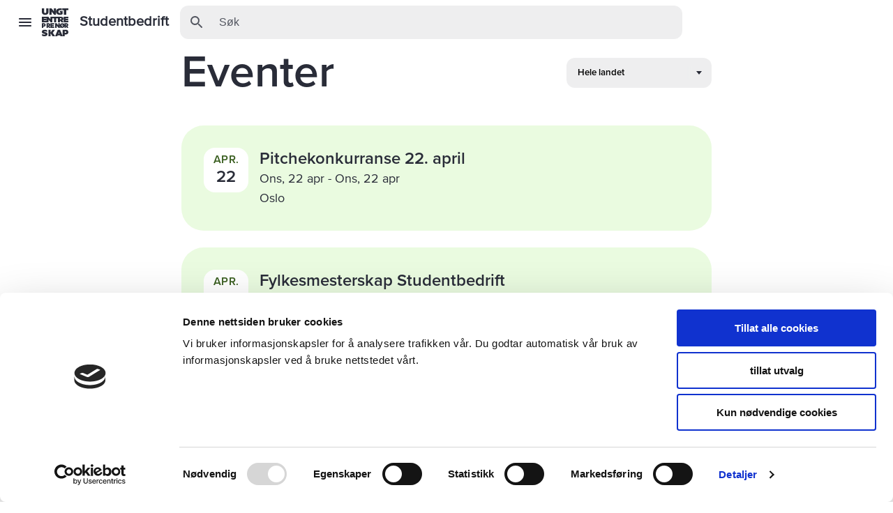

--- FILE ---
content_type: text/html; charset=UTF-8
request_url: https://studentbedrift.no/kalender/p2
body_size: 6924
content:

<!doctype html>
<html class="no-js" lang="nb">
<head>
  <meta charset="utf-8">
  <meta http-equiv="X-UA-Compatible" content="IE=edge">

  <meta name="viewport" content="width=device-width, initial-scale=1, shrink-to-fit=no">

    <link rel="apple-touch-icon" sizes="180x180" href="/assets/favicon/apple-touch-icon.png">
  <link rel="icon" type="image/png" sizes="32x32" href="/assets/favicon/favicon-32x32.png">
  <link rel="icon" type="image/png" sizes="16x16" href="/assets/favicon/favicon-16x16.png">
  <link rel="manifest" href="/assets/favicon/site.webmanifest">
  <link rel="mask-icon" href="/assets/favicon/safari-pinned-tab.svg" color="#1457e9">
  <link rel="shortcut icon" href="/assets/favicon/favicon.ico">
  <meta name="msapplication-TileColor" content="#1457e9">
  <meta name="msapplication-config" content="/assets/favicon/browserconfig.xml">
  <meta name="theme-color" content="#1457e9">
  <meta name="apple-mobile-web-app-title" content="Ungt Entreprenørskap">
  <meta name="apple-mobile-web-app-capable" content="yes">
  <meta name="mobile-web-app-capable" content="yes">

  
    
  <script>
    document.documentElement.className = document.documentElement.className.replace('no-js','js');
  </script>
<title>Ungt Entreprenørskap | Kalender</title>
<script>dataLayer = [];
(function(w,d,s,l,i){w[l]=w[l]||[];w[l].push({'gtm.start':
new Date().getTime(),event:'gtm.js'});var f=d.getElementsByTagName(s)[0],
j=d.createElement(s),dl=l!='dataLayer'?'&l='+l:'';j.async=true;j.src=
'https://www.googletagmanager.com/gtm.js?id='+i+dl;f.parentNode.insertBefore(j,f);
})(window,document,'script','dataLayer','GTM-MW8ZKSC');
</script><meta name="generator" content="SEOmatic">
<meta name="referrer" content="no-referrer-when-downgrade">
<meta name="robots" content="all">
<meta content="nb" property="og:locale">
<meta content="Ungt Entreprenørskap" property="og:site_name">
<meta content="website" property="og:type">
<meta content="https://studentbedrift.no/kalender" property="og:url">
<meta content="Ungt Entreprenørskap | Kalender" property="og:title">
<meta name="twitter:card" content="summary_large_image">
<meta name="twitter:creator" content="@">
<meta name="twitter:title" content="Ungt Entreprenørskap | Kalender">
<link href="https://studentbedrift.no/kalender" rel="canonical">
<link href="https://studentbedrift.no/" rel="home">
<link type="text/plain" href="https://studentbedrift.no/humans.txt" rel="author">
<link href="/static/bedrift/css/styles.css?v=1744639257" rel="stylesheet">
<style>#save-draft-btn{display:none;}</style></head>



<body  class="page-calendar theme-transparent"><noscript><iframe src="https://www.googletagmanager.com/ns.html?id=GTM-MW8ZKSC"
height="0" width="0" style="display:none;visibility:hidden"></iframe></noscript>


<a class="o-skip-link" href="#mainContent">Til hovedinnhold</a>

<header class="p-header" data-component="header">
  <div class="p-header__container">
    <div class="p-header__nav">
      <button class="btn-icon" data-element="headerNavBtn">
        <svg class="p-header__nav-close" width="24" height="24" viewBox="0 0 24 24" xmlns="http://www.w3.org/2000/svg">
          <g fill="none" fill-rule="evenodd">
            <path d="M0 0h24v24H0z" />
            <path
                d="M4 18h16c.55 0 1-.45 1-1s-.45-1-1-1H4c-.55 0-1 .45-1 1s.45 1 1 1zm0-5h16c.55 0 1-.45 1-1s-.45-1-1-1H4c-.55 0-1 .45-1 1s.45 1 1 1zM3 7c0 .55.45 1 1 1h16c.55 0 1-.45 1-1s-.45-1-1-1H4c-.55 0-1 .45-1 1z"
                fill="#292c38" fill-rule="nonzero" />
          </g>
        </svg>
        <svg class="p-header__nav-open" width="24" height="24" viewBox="0 0 24 24" xmlns="http://www.w3.org/2000/svg">
          <g fill="none" fill-rule="evenodd">
            <path d="M0 0h24v24H0z" />
            <path
                d="M4 18h11c.55 0 1-.45 1-1s-.45-1-1-1H4c-.55 0-1 .45-1 1s.45 1 1 1zm0-5h8c.55 0 1-.45 1-1s-.45-1-1-1H4c-.55 0-1 .45-1 1s.45 1 1 1zM3 7c0 .55.45 1 1 1h11c.55 0 1-.45 1-1s-.45-1-1-1H4c-.55 0-1 .45-1 1zm17.3 7.88L17.42 12l2.88-2.88a.996.996 0 1 0-1.41-1.41L15.3 11.3a.996.996 0 0 0 0 1.41l3.59 3.59c.39.39 1.02.39 1.41 0 .38-.39.39-1.03 0-1.42z"
                fill="#292c38" fill-rule="nonzero" />
          </g>
        </svg>

      </button>
      <a href="https://studentbedrift.no/" class="p-main-logo">
      <svg width="38" height="40" viewBox="0 0 38 40" xmlns="http://www.w3.org/2000/svg">
    <path d="M0 5.385V0h3.274v5.13c0 1.032.594 1.616 1.476 1.616s1.476-.584 1.476-1.616V0H9.5v5.385c0 2.528-1.832 3.948-4.75 3.948C1.849 9.333 0 7.913 0 5.385m20.357 3.948h-2.65l-3.733-4.667v4.667h-3.117V0h3.017l3.367 4.348V0h3.116v9.333m6.609-2.672v-.616h-1.257V3.838h4.148V8.23c-1.084.755-2.427 1.103-3.958 1.103-3.391 0-5.542-1.887-5.542-4.56 0-2.83 1.98-4.72 5.634-4.77.934-.014 2.057.02 3.333.327v2.388a9.747 9.747 0 0 0-3.121-.227c-1.454.14-2.507.961-2.507 2.282 0 1.279.997 2.049 2.323 2.049.396 0 .723-.059.947-.16M28.5 0H38v2.508h-3.093v6.825h-3.315V2.508H28.5V0M6.786 12v2.15h-3.98v.756h3.642v2.084H2.805v.847h3.98V20H0v-8h6.786m8.143 8h-2.272l-3.2-4v4H6.786v-8H9.37l2.886 3.727V12h2.672v8m0-8h8.142v2.15H20.42V20h-2.841v-5.85h-2.65V12m10.96 3.727h1.21c.738 0 1.018-.327 1.018-.809 0-.495-.28-.82-1.019-.82h-1.21v1.629zm0 1.98V20H23.07v-8h4.412c1.99 0 3.406 1.068 3.406 2.918 0 1.134-.59 1.968-1.547 2.411L31.214 20h-3.142l-1.52-2.293h-.663zM38 12v2.15h-3.98v.756h3.642v2.084H34.02v.847H38V20h-6.786v-8H38M2.74 23.082h-.742v1.346h.742c.523 0 .733-.26.733-.673 0-.413-.21-.673-.733-.673zm-.742 3.094V28H0v-6.667h3.012c1.423 0 2.417.87 2.417 2.422s-.994 2.421-2.417 2.421H1.998zm6.667-1.737h.805c.492 0 .68-.271.68-.673 0-.413-.188-.684-.68-.684h-.805v1.357zm0 1.65V28h-1.88v-6.667h2.942c1.327 0 2.271.89 2.271 2.433 0 .944-.393 1.64-1.032 2.008L12.214 28H10.12l-1.013-1.91h-.442zm8.978-4.756v1.791h-3.184v.63h2.913v1.738H14.46v.706h3.184V28h-5.429v-6.667h5.429M25.786 28h-1.893l-2.667-3.333V28H19v-6.667h2.154l2.406 3.106v-3.106h2.226V28m4.571-3.933-1.93 1.903c.198.168.45.253.747.253.745 0 1.26-.59 1.26-1.557 0-.22-.033-.42-.077-.6zm-2.356 1.21 1.918-1.904a1.146 1.146 0 0 0-.745-.263c-.747 0-1.25.589-1.25 1.556 0 .22.021.431.077.61zm-1.525 1.503c-.45-.557-.69-1.293-.69-2.114 0-1.935 1.37-3.333 3.388-3.333.832 0 1.567.253 2.127.673l.68-.673.59.537-.69.683c.439.568.69 1.293.69 2.113 0 1.924-1.38 3.334-3.397 3.334-.846 0-1.569-.242-2.128-.663l-.67.663-.59-.537.69-.683zm7.974-2.341h.806c.492 0 .68-.271.68-.673 0-.413-.188-.684-.68-.684h-.806v1.357zm0 1.65V28h-1.879v-6.667h2.94c1.33 0 2.272.89 2.272 2.433 0 .944-.393 1.64-1.032 2.008L38 28h-2.095l-1.013-1.91h-.442zM.281 36.775c.86.472 2.168.899 3.294.899.662 0 1.34-.044 1.34-.472 0-.28-.198-.353-.546-.441l-1.555-.353C.894 35.95 0 35.142 0 33.64c0-1.928 1.787-2.973 4.088-2.973 1.506 0 2.45.264 3.31.647v2.532c-.96-.56-2.002-.868-3.145-.868-.612 0-1.075.102-1.075.397 0 .265.214.368.562.441l1.457.354c2.02.515 2.946 1.428 2.946 2.841C8.143 39.146 6.074 40 3.674 40c-1.357 0-2.614-.339-3.393-.707v-2.518m12.343-2.202 2.656-3.906h3.575l-3.156 4.469L19 40h-3.622l-2.754-4.12V40H9.5v-9.333h3.124v3.906m10.925 1.688h1.663l-.833-2.143-.83 2.143zm2.526-5.594L29.857 40h-3.196l-.52-1.353h-3.522L22.097 40H19l3.782-9.333h3.293zm7.893 2.447h-1.114V35h1.114c.784 0 1.098-.365 1.098-.942 0-.578-.314-.943-1.098-.943zm-1.114 4.332V40h-2.997v-9.333h4.519c2.134 0 3.624 1.216 3.624 3.39 0 2.173-1.49 3.39-3.624 3.39h-1.522z" fill="#292C38" fill-rule="evenodd"/>
</svg>

    <strong class="p-main-logo__text">Studentbedrift</strong>
  </a>
    </div>

    <form action="https://studentbedrift.no/sok" class="p-header__search" data-element="search">
      <div class="p-header__search-control">
        <button class="btn-icon p-header__search-icon">
          <svg width="24" height="24" viewBox="0 0 24 24" xmlns="http://www.w3.org/2000/svg">
    <g fill="none" fill-rule="evenodd">
        <path d="M0 0h24v24H0z"/>
        <path d="M15.5 14h-.79l-.28-.27a6.5 6.5 0 0 0 1.48-5.34c-.47-2.78-2.79-5-5.59-5.34a6.505 6.505 0 0 0-7.27 7.27c.34 2.8 2.56 5.12 5.34 5.59a6.5 6.5 0 0 0 5.34-1.48l.27.28v.79l4.25 4.25c.41.41 1.08.41 1.49 0 .41-.41.41-1.08 0-1.49L15.5 14zm-6 0C7.01 14 5 11.99 5 9.5S7.01 5 9.5 5 14 7.01 14 9.5 11.99 14 9.5 14z" fill="#535660" fill-rule="nonzero"/>
    </g>
</svg>

        </button>
                <input class="p-header__search-field" data-element="searchField" type="search" name="q" id="search"
               placeholder="Søk" value="">
        <button class="btn-icon p-header__search-clear" data-element="searchClose">
          <svg xmlns="http://www.w3.org/2000/svg" width="16" height="16" viewBox="0 0 16 16"><path fill="none" stroke="#292c38" stroke-linecap="round" stroke-linejoin="round" stroke-width="2" d="M15 1L1 15M1 1l14 14"/></svg>

        </button>
      </div>
    </form>
  </div>
</header>



<nav class="p-sidebar" aria-label="Sidebar navigation">
  <div class="p-sidebar__header">
    <button class="btn-icon" data-element="sidebarCloseBtn">
      <svg class="icon-close" width="16" height="16" xmlns="http://www.w3.org/2000/svg" viewBox="0 0 16 16"><path fill="none" stroke="#292c38" stroke-linecap="round" stroke-linejoin="round" stroke-width="2" d="M15 1L1 15M1 1l14 14"/></svg>

    </button>
    <a href="https://studentbedrift.no/">
      <strong>Studentbedrift</strong>
    </a>
  </div>
  <div class="p-sidebar__wrapper">
    <ul class="list-reset p-sidebar__list">
                      
        <li class="p-sidebar__item">
          <a href="https://studentbedrift.no/min-bedrift"
                        >
          <span class="p-sidebar__icons">
                          <span class="p-sidebar__icon">
              <svg class="icon-chevron" width="24" height="24" viewBox="0 0 24 24" xmlns="http://www.w3.org/2000/svg">
    <g fill="none" fill-rule="evenodd">
        <path d="M0 0h24v24H0z"/>
        <path d="m8.71 11.71 2.59 2.59c.39.39 1.02.39 1.41 0l2.59-2.59c.63-.63.18-1.71-.71-1.71H9.41c-.89 0-1.33 1.08-.7 1.71z" fill="#535660" fill-rule="nonzero"/>
    </g>
</svg>

            </span>
                                  </span>
            Min bedrift</a>

                      <ul class="list-reset"            aria-expanded="false">

                                                            <li class="p-sidebar__item">
                  <a href="https://studentbedrift.no/min-bedrift/ny-bedrift"
                                        >Ny bedrift</a>
                </li>
                                              <li class="p-sidebar__item">
                  <a href="https://studentbedrift.no/min-bedrift/endring"
                                        >Endring</a>
                </li>
                                              <li class="p-sidebar__item">
                  <a href="https://studentbedrift.no/min-bedrift/avvikle-bedriften"
                                        >Avvikle bedriften</a>
                </li>
                                              <li class="p-sidebar__item">
                  <a href="https://studentbedrift.no/min-bedrift/sjekk-status"
                                        >Sjekk status</a>
                </li>
                          </ul>
                  </li>
                      
        <li class="p-sidebar__item">
          <a href="https://studentbedrift.no/starte"
                        >
          <span class="p-sidebar__icons">
                          <span class="p-sidebar__icon">
              <svg class="icon-chevron" width="24" height="24" viewBox="0 0 24 24" xmlns="http://www.w3.org/2000/svg">
    <g fill="none" fill-rule="evenodd">
        <path d="M0 0h24v24H0z"/>
        <path d="m8.71 11.71 2.59 2.59c.39.39 1.02.39 1.41 0l2.59-2.59c.63-.63.18-1.71-.71-1.71H9.41c-.89 0-1.33 1.08-.7 1.71z" fill="#535660" fill-rule="nonzero"/>
    </g>
</svg>

            </span>
                                      <span class="p-sidebar__icon">
                <svg class="icon-figure" width="40px" height="40px" xmlns="http://www.w3.org/2000/svg" xmlns:xlink="http://www.w3.org/1999/xlink" viewBox="0 0 40 40" version="1.1">
  <g id="ojlhnouexd-Design" stroke="none" stroke-width="1" fill="none" fill-rule="evenodd">
    <g id="ojlhnouexd-Icons" transform="translate(-208.000000, -835.000000)">
      <g id="ojlhnouexd-illustrative" transform="translate(80.000000, 690.000000)">
        <g id="ojlhnouexd-blue" transform="translate(0.000000, 89.000000)">
          <g id="ojlhnouexd-student_blue" transform="translate(128.000000, 56.000000)">
            <rect id="ojlhnouexd-bounds" x="0" y="0" width="40" height="40"></rect>
            <g id="ojlhnouexd-icon" transform="translate(2.000000, 6.000000)">
              <polygon id="ojlhnouexd-Path" fill="#9CCDFF" points="2.49194336 11.4375 2.49194336 15 17 24 33.3432617 15 33.3432617 11.4356689 17 20"></polygon>
              <polygon id="ojlhnouexd-Path" fill="#2276CB" points="17 10 17 20 36 10"></polygon>
              <polygon id="ojlhnouexd-Path" fill="#D6EDFF" points="9.15933995e-14 10 17 20 17 10"></polygon>
              <polygon id="ojlhnouexd-Path" fill="#9CCDFF" points="36 10 17 2.55351296e-14 17 10"></polygon>
              <polygon id="ojlhnouexd-Path" fill="#2276CB" points="17 10 17 2.55351296e-14 0 10"></polygon>
              <polygon id="ojlhnouexd-Path" fill="#2276CB" points="28.25 24 31.25 28 25.25 28"></polygon>
              <rect id="ojlhnouexd-Path" fill="#2276CB" x="28" y="13" width="1" height="12"></rect>
            </g>
          </g>
        </g>
      </g>
    </g>
  </g>
</svg>

              </span>
                      </span>
            Starte</a>

                      <ul class="list-reset"            aria-expanded="false">

                                                            <li class="p-sidebar__item">
                  <a href="https://studentbedrift.no/starte/formelle-krav"
                                        >Formelle krav</a>
                </li>
                                              <li class="p-sidebar__item">
                  <a href="https://studentbedrift.no/starte/fra-ide-til-forretningside"
                                        >Fra behov til idé....til forretningsidé</a>
                </li>
                                              <li class="p-sidebar__item">
                  <a href="https://studentbedrift.no/starte/team"
                                        >Team, roller og ansvar</a>
                </li>
                                              <li class="p-sidebar__item">
                  <a href="https://studentbedrift.no/starte/stiftelse-og-registrering"
                                        >Registrering</a>
                </li>
                                              <li class="p-sidebar__item">
                  <a href="https://studentbedrift.no/starte/andeler-og-kapitalinnhenting"
                                        >Bank, andeler og kapital</a>
                </li>
                                              <li class="p-sidebar__item">
                  <a href="https://studentbedrift.no/starte/sosialt-entreprenorskap"
                                        >Sosialt entreprenørskap</a>
                </li>
                          </ul>
                  </li>
                      
        <li class="p-sidebar__item">
          <a href="https://studentbedrift.no/drive"
                        >
          <span class="p-sidebar__icons">
                          <span class="p-sidebar__icon">
              <svg class="icon-chevron" width="24" height="24" viewBox="0 0 24 24" xmlns="http://www.w3.org/2000/svg">
    <g fill="none" fill-rule="evenodd">
        <path d="M0 0h24v24H0z"/>
        <path d="m8.71 11.71 2.59 2.59c.39.39 1.02.39 1.41 0l2.59-2.59c.63-.63.18-1.71-.71-1.71H9.41c-.89 0-1.33 1.08-.7 1.71z" fill="#535660" fill-rule="nonzero"/>
    </g>
</svg>

            </span>
                                      <span class="p-sidebar__icon">
                <svg class="icon-figure" width="40px" height="40px" xmlns="http://www.w3.org/2000/svg" xmlns:xlink="http://www.w3.org/1999/xlink" viewBox="0 0 40 40" version="1.1">
  <g id="fiknyvlrrh-Design" stroke="none" stroke-width="1" fill="none" fill-rule="evenodd">
    <g id="fiknyvlrrh-Icons" transform="translate(-208.000000, -947.000000)">
      <g id="fiknyvlrrh-illustrative" transform="translate(80.000000, 690.000000)">
        <g id="fiknyvlrrh-green" transform="translate(0.000000, 201.000000)">
          <g id="fiknyvlrrh-student_green" transform="translate(128.000000, 56.000000)">
            <rect id="fiknyvlrrh-bounds" x="0" y="0" width="40" height="40"></rect>
            <g id="fiknyvlrrh-icon" transform="translate(2.000000, 6.000000)">
              <polygon id="fiknyvlrrh-Path" fill="#B2DB98" points="2.49194336 11.4375 2.49194336 15 17 24 33.3432617 15 33.3432617 11.4356689 17 20"></polygon>
              <polygon id="fiknyvlrrh-Path" fill="#548235" points="17 10 17 20 36 10"></polygon>
              <polygon id="fiknyvlrrh-Path" fill="#D8F3C7" points="9.15933995e-14 10 17 20 17 10"></polygon>
              <polygon id="fiknyvlrrh-Path" fill="#B2DB98" points="36 10 17 2.55351296e-14 17 10"></polygon>
              <polygon id="fiknyvlrrh-Path" fill="#548235" points="17 10 17 2.55351296e-14 0 10"></polygon>
              <polygon id="fiknyvlrrh-Path" fill="#548235" points="28.25 24 31.25 28 25.25 28"></polygon>
              <rect id="fiknyvlrrh-Path" fill="#548235" x="28" y="13" width="1" height="12"></rect>
            </g>
          </g>
        </g>
      </g>
    </g>
  </g>
</svg>

              </span>
                      </span>
            Drive</a>

                      <ul class="list-reset"            aria-expanded="false">

                                                            <li class="p-sidebar__item">
                  <a href="https://studentbedrift.no/drive/forretningsmodell"
                                        >Forretningsmodell</a>
                </li>
                                              <li class="p-sidebar__item">
                  <a href="https://studentbedrift.no/drive/kundesegment"
                                        >Kundesegment</a>
                </li>
                                              <li class="p-sidebar__item">
                  <a href="https://studentbedrift.no/drive/produkt-og-verdi"
                                        >Produkt og verdi</a>
                </li>
                                              <li class="p-sidebar__item">
                  <a href="https://studentbedrift.no/drive/salg"
                                        >Salg</a>
                </li>
                                              <li class="p-sidebar__item">
                  <a href="https://studentbedrift.no/drive/nettverk-mentor"
                                        >Nettverk</a>
                </li>
                                              <li class="p-sidebar__item">
                  <a href="https://studentbedrift.no/drive/ipr-immaterielle-rettigheter"
                                        >Immaterielle verdier</a>
                </li>
                                              <li class="p-sidebar__item">
                  <a href="https://studentbedrift.no/drive/okonomi-og-regnskap"
                                        >Økonomi og regnskap</a>
                </li>
                                              <li class="p-sidebar__item">
                  <a href="https://studentbedrift.no/drive/hr-og-ledelse"
                                        >HR og ledelse</a>
                </li>
                                              <li class="p-sidebar__item">
                  <a href="https://studentbedrift.no/drive/styrearbeid"
                                        >Styrearbeid</a>
                </li>
                          </ul>
                  </li>
                      
        <li class="p-sidebar__item">
          <a href="https://studentbedrift.no/avslutte"
                        >
          <span class="p-sidebar__icons">
                          <span class="p-sidebar__icon">
              <svg class="icon-chevron" width="24" height="24" viewBox="0 0 24 24" xmlns="http://www.w3.org/2000/svg">
    <g fill="none" fill-rule="evenodd">
        <path d="M0 0h24v24H0z"/>
        <path d="m8.71 11.71 2.59 2.59c.39.39 1.02.39 1.41 0l2.59-2.59c.63-.63.18-1.71-.71-1.71H9.41c-.89 0-1.33 1.08-.7 1.71z" fill="#535660" fill-rule="nonzero"/>
    </g>
</svg>

            </span>
                                      <span class="p-sidebar__icon">
                <svg class="icon-figure" width="40px" height="40px" xmlns="http://www.w3.org/2000/svg" xmlns:xlink="http://www.w3.org/1999/xlink" viewBox="0 0 40 40" version="1.1">
  <g id="vrtqrdjtch-Design" stroke="none" stroke-width="1" fill="none" fill-rule="evenodd">
    <g id="vrtqrdjtch-Icons" transform="translate(-208.000000, -1059.000000)">
      <g id="vrtqrdjtch-illustrative" transform="translate(80.000000, 690.000000)">
        <g id="vrtqrdjtch-pink" transform="translate(0.000000, 313.000000)">
          <g id="vrtqrdjtch-student_pink" transform="translate(128.000000, 56.000000)">
            <rect id="vrtqrdjtch-bounds" x="0" y="0" width="40" height="40"></rect>
            <g id="vrtqrdjtch-icon" transform="translate(2.000000, 6.000000)">
              <polygon id="vrtqrdjtch-Path" fill="#FFA1C6" points="2.49194336 11.4375 2.49194336 15 17 24 33.3432617 15 33.3432617 11.4356689 17 20"></polygon>
              <polygon id="vrtqrdjtch-Path" fill="#CB2A6A" points="17 10 17 20 36 10"></polygon>
              <polygon id="vrtqrdjtch-Path" fill="#FFD1E7" points="9.15933995e-14 10 17 20 17 10"></polygon>
              <polygon id="vrtqrdjtch-Path" fill="#FFA1C6" points="36 10 17 2.55351296e-14 17 10"></polygon>
              <polygon id="vrtqrdjtch-Path" fill="#CB2A6A" points="17 10 17 2.55351296e-14 0 10"></polygon>
              <polygon id="vrtqrdjtch-Path" fill="#CB2A6A" points="28.25 24 31.25 28 25.25 28"></polygon>
              <rect id="vrtqrdjtch-Path" fill="#CB2A6A" x="28" y="13" width="1" height="12"></rect>
            </g>
          </g>
        </g>
      </g>
    </g>
  </g>
</svg>

              </span>
                      </span>
            Avslutte</a>

                      <ul class="list-reset"            aria-expanded="false">

                                                            <li class="p-sidebar__item">
                  <a href="https://studentbedrift.no/avslutte/hvordan-avslutte"
                                        >Hvordan avslutte?</a>
                </li>
                                              <li class="p-sidebar__item">
                  <a href="https://studentbedrift.no/avslutte/veien-videre-etter-studentbedrift"
                                        >Veien videre etter studentbedrift</a>
                </li>
                          </ul>
                  </li>
          </ul>

              <hr class="p-sidebar__divider">

      <ul class="list-reset p-sidebar__list">
                                                                              <li class="p-sidebar__item">
              <a href="https://studentbedrift.no/artikler/support" class="">
                                Support og veiledning</a>
            </li>
                                                    <li class="p-sidebar__item">
              <a href="https://studentbedrift.no/artikler/for-mentor" class="">
                                For mentor</a>
            </li>
                                                    <li class="p-sidebar__item">
              <a href="https://studentbedrift.no/artikler/for-foreleser" class="">
                                For foreleser</a>
            </li>
                                                    <li class="p-sidebar__item">
              <a href="https://studentbedrift.no/kalender" class=" active">
                                Kalender: Hva skjer?</a>
            </li>
                                                    <li class="p-sidebar__item">
              <a href="https://studentbedrift.no/artikler/for-english-go-here" class="">
                                English</a>
            </li>
                                          </ul>
      </div>
</nav>

<div class="o-layout">
  <main id="mainContent" role="Til hovedinnhold">
    <div class="o-container o-container--narrow">
      <div class="o-container__wrapper">
          
  <nav class="p-breadcrumbs" aria-label="Breadcrumbs">
    <ul class="p-breadcrumbs__list list-reset">
      <li class="p-breadcrumbs__item">
        <a href="https://studentbedrift.no/">Hjem</a>
      </li>
                                <li
              class="p-breadcrumbs__item"
              aria-current="Eventer"
          >  Eventer</li>
                  </ul>
  </nav>

  <article class="o-article">
    
<div class="p-page-header p-page-header--filter">
  <h1 class="p-page-header__title">Eventer</h1>
  
  
      <div class="p-page-header__aside">
              
<div 
  class="p-filter-select p-filter-select--large-amount"
  data-dropdown="filter-select" 
  data-default-value=""
  data-default-property=""
>
  <button class="p-filter-select__field" aria-label="Filter Select Hele landet..."
          aria-haspopup="true" aria-expanded="false">
    <span class="p-filter-select__value" data-value="input-value">
      Hele landet
    </span>
    <span class="p-filter-select__chevron">
      <svg class="icon" width="8" height="5" xmlns="http://www.w3.org/2000/svg" viewBox="0 0 8 5" role="presentation"><path fill-rule="evenodd" d="M0 0h8L4 5z"/></svg>
    </span>
  </button>
  <ul class="p-filter-select__options list-reset">
          <li
          class="p-filter-select__option">
        <a  href="javascript:void(null);"
            class="p-filter-select__cta"
            aria-selected="false"
            data-param="region"
            data-value=""
          >Hele landet
        </a>
      </li>
          <li
          class="p-filter-select__option">
        <a  href="javascript:void(null);"
            class="p-filter-select__cta"
            aria-selected="false"
            data-param="region"
            data-value="agder"
          >Agder
        </a>
      </li>
          <li
          class="p-filter-select__option">
        <a  href="javascript:void(null);"
            class="p-filter-select__cta"
            aria-selected="false"
            data-param="region"
            data-value="akershus"
          >Akershus
        </a>
      </li>
          <li
          class="p-filter-select__option">
        <a  href="javascript:void(null);"
            class="p-filter-select__cta"
            aria-selected="false"
            data-param="region"
            data-value="arktis"
          >Arktis
        </a>
      </li>
          <li
          class="p-filter-select__option">
        <a  href="javascript:void(null);"
            class="p-filter-select__cta"
            aria-selected="false"
            data-param="region"
            data-value="buskerud"
          >Buskerud
        </a>
      </li>
          <li
          class="p-filter-select__option">
        <a  href="javascript:void(null);"
            class="p-filter-select__cta"
            aria-selected="false"
            data-param="region"
            data-value="innlandet"
          >Innlandet
        </a>
      </li>
          <li
          class="p-filter-select__option">
        <a  href="javascript:void(null);"
            class="p-filter-select__cta"
            aria-selected="false"
            data-param="region"
            data-value="moreogromsdal"
          >Møre og Romsdal
        </a>
      </li>
          <li
          class="p-filter-select__option">
        <a  href="javascript:void(null);"
            class="p-filter-select__cta"
            aria-selected="false"
            data-param="region"
            data-value="nordland"
          >Nordland
        </a>
      </li>
          <li
          class="p-filter-select__option">
        <a  href="javascript:void(null);"
            class="p-filter-select__cta"
            aria-selected="false"
            data-param="region"
            data-value="oslo"
          >Oslo
        </a>
      </li>
          <li
          class="p-filter-select__option">
        <a  href="javascript:void(null);"
            class="p-filter-select__cta"
            aria-selected="false"
            data-param="region"
            data-value="rogaland"
          >Rogaland
        </a>
      </li>
          <li
          class="p-filter-select__option">
        <a  href="javascript:void(null);"
            class="p-filter-select__cta"
            aria-selected="false"
            data-param="region"
            data-value="trondelag"
          >Trøndelag
        </a>
      </li>
          <li
          class="p-filter-select__option">
        <a  href="javascript:void(null);"
            class="p-filter-select__cta"
            aria-selected="false"
            data-param="region"
            data-value="vestfoldogtelemark"
          >Vestfold og Telemark
        </a>
      </li>
          <li
          class="p-filter-select__option">
        <a  href="javascript:void(null);"
            class="p-filter-select__cta"
            aria-selected="false"
            data-param="region"
            data-value="vestland"
          >Vestland
        </a>
      </li>
          <li
          class="p-filter-select__option">
        <a  href="javascript:void(null);"
            class="p-filter-select__cta"
            aria-selected="false"
            data-param="region"
            data-value="ostfold"
          >Østfold
        </a>
      </li>
      </ul>
</div>
          </div>
  </div>

          <ul class="p-event-list list-reset">
      <li class="p-event-list__item">
      
<a href="https://studentbedrift.no/kalender/pitchekonkurranse-22.-april-2" class="p-event-card" title="Pitchekonkurranse 22. april">
  <article aria-label="Pitchekonkurranse 22. april" class="p-event-card__content">
    <div class="p-event-card__date">
      <div class="p-event-card__date-month">APR.</div>
      <div class="p-event-card__date-day">22</div>
    </div>
    <div class="p-event-card__body">
      <h3>Pitchekonkurranse 22. april</h3>
      

<div class="p-event-meta">
  <div>
    <time class="p-event-card__datetime"
          datetime="2026-04-22">      Ons, 22 apr
  -      Ons, 22 apr
  </time>
  </div>
  <div>Oslo</div>
</div>
    </div>
  </article>
</a>
    </li>
      <li class="p-event-list__item">
      
<a href="https://studentbedrift.no/kalender/fylkesmesterskap-studentbedrift" class="p-event-card" title="Fylkesmesterskap Studentbedrift">
  <article aria-label="Fylkesmesterskap Studentbedrift" class="p-event-card__content">
    <div class="p-event-card__date">
      <div class="p-event-card__date-month">APR.</div>
      <div class="p-event-card__date-day">28</div>
    </div>
    <div class="p-event-card__body">
      <h3>Fylkesmesterskap Studentbedrift</h3>
      

<div class="p-event-meta">
  <div>
    <time class="p-event-card__datetime"
          datetime="2026-04-28">      Tir, 28 apr
  -      Søn, 28 des
  </time>
  </div>
  <div>Møre og Romsdal</div>
</div>
    </div>
  </article>
</a>
    </li>
      <li class="p-event-list__item">
      
<a href="https://studentbedrift.no/kalender/veiledningskveld-6-mai-2" class="p-event-card" title="Veiledningskveld 6. mai">
  <article aria-label="Veiledningskveld 6. mai" class="p-event-card__content">
    <div class="p-event-card__date">
      <div class="p-event-card__date-month">MAI</div>
      <div class="p-event-card__date-day">6</div>
    </div>
    <div class="p-event-card__body">
      <h3>Veiledningskveld 6. mai</h3>
      

<div class="p-event-meta">
  <div>
    <time class="p-event-card__datetime"
          datetime="2026-05-06">      Ons, 6 mai
  -      Ons, 6 mai
  </time>
  </div>
  <div>Oslo</div>
</div>
    </div>
  </article>
</a>
    </li>
      <li class="p-event-list__item">
      
<a href="https://studentbedrift.no/kalender/veiledningskveld-20-mai-2" class="p-event-card" title="Veiledningskveld 20. mai">
  <article aria-label="Veiledningskveld 20. mai" class="p-event-card__content">
    <div class="p-event-card__date">
      <div class="p-event-card__date-month">MAI</div>
      <div class="p-event-card__date-day">20</div>
    </div>
    <div class="p-event-card__body">
      <h3>Veiledningskveld 20. mai</h3>
      

<div class="p-event-meta">
  <div>
    <time class="p-event-card__datetime"
          datetime="2026-05-20">      Ons, 20 mai
  -      Ons, 20 mai
  </time>
  </div>
  <div>Oslo</div>
</div>
    </div>
  </article>
</a>
    </li>
  </ul>
    
      </article>
      </div>
    </div>
  </main>
  <div class="o-container o-container--narrow">
    <footer class="p-footer">
  <div class="p-footer__wrapper">
    <div class="p-footer__logo">
      <a href="https://studentbedrift.no/">
        <img src="/assets/bedrift/logos/ue.svg" alt="UE logo footer">
      </a>
    </div>
    <div class="p-footer__body">
          </div>

    <nav aria-label="Footer links">
      <ul class="list-reset p-footer__links">
                                                                                                                                                                                                                                                                                                                                        </ul>
    </nav>
  </div>
</footer>

  </div>
</div>


<div class="modal micromodal-slide" id="modal" aria-hidden="true">
  <div class="modal__overlay" tabindex="-1">
    <div class="modal__container" role="dialog" aria-modal="true">
      <button class="modal__close" aria-label="Close modal" data-micromodal-close></button>
      <div class="modal__content-wrapper"></div>
    </div>
  </div>
</div>

<script type="application/ld+json">{"@context":"http://schema.org","@graph":[{"@type":"WebPage","author":{"@id":"#identity"},"copyrightHolder":{"@id":"#identity"},"copyrightYear":"2019","creator":{"@id":"#creator"},"dateCreated":"2019-05-24T15:34:22+02:00","dateModified":"2025-05-20T14:31:06+02:00","datePublished":"2019-05-24T15:34:00+02:00","headline":"Kalender","inLanguage":"nb","mainEntityOfPage":"https://studentbedrift.no/kalender","name":"Kalender","publisher":{"@id":"#creator"},"url":"https://studentbedrift.no/kalender"},{"@id":"#identity","@type":"Organization"},{"@id":"#creator","@type":"Organization"},{"@type":"BreadcrumbList","description":"Breadcrumbs list","itemListElement":[{"@type":"ListItem","item":"https://studentbedrift.no/","name":"Studentbedrift","position":1},{"@type":"ListItem","item":"https://studentbedrift.no/kalender","name":"Kalender","position":2}],"name":"Breadcrumbs"}]}</script><script src="/static/bedrift/js/app.js?v=1751983669"></script></body>
</html>


--- FILE ---
content_type: text/css
request_url: https://studentbedrift.no/static/bedrift/css/styles.css?v=1744639257
body_size: 9247
content:
@font-face{font-display:swap;font-family:ProximaNova-Regular;src:url(/assets/fonts/39B051_5_0.eot?#iefix) format("embedded-opentype"),url(/assets/fonts/39B051_5_0.woff2) format("woff2"),url(/assets/fonts/39B051_5_0.woff) format("woff"),url(/assets/fonts/39B051_5_0.ttf) format("truetype")}@font-face{font-display:swap;font-family:ProximaNova-Medium;src:url(/assets/fonts/bedrift/ProximaNovaMedium.otf) format("opentype")}@font-face{font-display:swap;font-family:ProximaNova-Semibold;src:url(/assets/fonts/bedrift/ProximaNovaSemibold.otf) format("opentype")}.truncate-single-line{overflow:hidden;text-overflow:ellipsis;white-space:nowrap;width:100%}h1,h2,h3,h4{font-family:ProximaNova-Semibold,Helvetica Neue,Helvetica,Arial,sans-serif;font-stretch:normal;font-style:normal;letter-spacing:normal;margin-top:0}h1.no-margin,h2.no-margin,h3.no-margin,h4.no-margin{margin-bottom:0;margin-top:0}.h1,h1{font-size:2.8125rem;line-height:1.13;word-break:break-word}@media(min-width:48em){.h1,h1{font-size:4rem}}h1,h2{margin-bottom:1rem}@media(min-width:48em){h1,h2{font-size:4rem}}.h2,h2{font-size:2rem;line-height:1.16}@media(min-width:48em){.h2,h2{font-size:2.8125rem}}h3{font-size:1.5rem;line-height:1.25;margin-bottom:1rem;margin-top:0}@media(min-width:48em){h3{font-size:2rem}}.h4,h4{font-size:1.5rem;line-height:1.33;margin-bottom:8px}p{margin:0}p+p{margin-top:1rem}body{font-size:1.125rem;padding-top:4rem;-webkit-text-size-adjust:100%;-webkit-font-smoothing:antialiased;-moz-osx-font-smoothing:grayscale;background-color:#fff;color:#292c38;font-family:ProximaNova-Regular,Helvetica Neue,Helvetica,Arial,sans-serif;line-height:1.45;margin:0}body.theme-pink{background-color:#fff5f8}body.theme-orange{background-color:#fff8f4}body.theme-green{background-color:#fafff6}body.theme-purple{background-color:#fbf6ff}body.theme-blue{background-color:#f8fcff}body.theme-teal{background-color:#f7fbfc}a{color:inherit;font-size:inherit}a:focus,a:hover{text-decoration:none}a :disabled,a.disabled{pointer-events:none}*,:after,:before{box-sizing:inherit}html{box-sizing:border-box;font-size:100%}body,html{height:100%}hr{background-color:#292c381f;border:0;display:block;height:1px;margin:1rem 0}hr.mt-5{margin-top:5rem}hr.mt-25{margin-top:2.5rem}ol,ul{margin-bottom:1rem;margin-top:1rem;padding-left:0}ol.list-reset,ul.list-reset{margin:0}ol li,ul li{line-height:1.38}@media(max-width:47.938em){ol li,ul li{line-height:1.29}}ul li{list-style-type:none}ol:not(.list-reset),ul:not(.list-reset){padding-left:1.5rem}ol:not(.list-reset) li,ul:not(.list-reset) li{margin-bottom:.5rem;padding-left:1.25rem}ol:not(.list-reset){margin-left:1rem}ol:not(.list-reset) li{padding-left:.25rem}img{float:none;max-width:100%}figure{margin:0}figure:after{clear:both;content:"";display:block}figure figcaption{display:inline-block;font-size:.875rem;margin-top:.5rem}figure img{float:left}.modal ul:not(.list-reset) li,main ul:not(.list-reset) li{margin-bottom:.5rem;padding-left:1.25rem;position:relative}.modal ul:not(.list-reset) li:before,main ul:not(.list-reset) li:before{color:inherit;content:"◼︎";font-size:.625rem;left:0;position:absolute;top:6px}table{border-collapse:initial;border-spacing:0;overflow:hidden;width:100%}.page--loading:after,.page--loading:before{bottom:0;content:"";display:block;height:100%;left:0;position:fixed;right:0;top:0;width:100%}.page--loading:before{background-color:#fff;opacity:.5;z-index:102}.page--loading:after{animation:loading 1s linear infinite;border:3px solid #ffdac2;border-radius:50px;border-top-color:#292c38;height:50px;left:50%;margin-left:-25px;margin-top:-25px;top:50%;width:50px;z-index:103}@keyframes loading{0%{transform:rotate(0deg)}to{transform:rotate(1turn)}}main{flex:1 0 auto}main+div{flex-shrink:0}.backdrop{background-color:#00000052;content:"";cursor:pointer;height:100%;left:0;position:fixed;top:0;width:100%;z-index:1}@media(min-width:82.5em){.backdrop{display:none}}.o-container{margin-left:auto;margin-right:auto;max-width:1280px;padding-left:24px;padding-right:24px;width:100%}@media(min-width:62em){.o-container{padding-left:2.5rem;padding-right:2.5rem}}.o-container--narrow{max-width:920px}@media(min-width:62em){.o-container__wrapper{padding:0 2.5rem}}.o-skip-link{border:0;clip:rect(0 0 0 0);font-family:ProximaNova-Semibold,Helvetica Neue,Helvetica,Arial,sans-serif;height:1px;left:50%;margin:-1px;overflow:hidden;padding:.5rem 1rem;position:absolute;text-align:center;transform:translate(-50%,-100%);transition:transform .4s,opacity .2s;width:1px;will-change:transform,opacity}.o-skip-link:focus{clip:auto;background-color:#292c38;color:#ffecdf;height:auto;margin:0;opacity:1;transform:translate(-50%);width:auto;z-index:10000}.loader__container{align-items:center;display:flex;height:100%;justify-content:center;width:100%}.loader__bars{display:flex}.loader__bars>div{animation:line-scale-pulse-out .9s cubic-bezier(.85,.25,.37,.85) -.6s infinite;animation-fill-mode:both;background-color:#ffb585;border-radius:2px;display:inline-block;height:20px;margin:2px;width:4px}.loader__bars>div:nth-child(2),.loader__bars>div:nth-child(4){animation-delay:-.4s!important}.loader__bars>div:first-child,.loader__bars>div:nth-child(5){animation-delay:-.2s!important}@keyframes line-scale-pulse-out{0%{transform:scaleY(1)}50%{transform:scaleY(.4)}to{transform:scaleY(1)}}.o-layout{display:flex;flex-direction:column;height:100%}@media(min-width:82.5em){.o-layout{padding-left:232px}.sidebar-opened .o-layout{padding-left:0}.transitioned .o-layout{transition:padding-left .2s}}.o-article{margin-bottom:5rem}.o-article__ingress{font-size:1.375rem}.o-article__ingress,.o-article__ingress+hr{margin-bottom:2.5rem}.o-article__search-count{color:#292c38cc;line-height:1.56}.o-blocks__block{margin-bottom:1rem}.o-blocks__block:last-of-type{margin-bottom:5rem}.o-blocks__block .c-side-by-side{margin:2.5rem 0}.btn,[type=button],[type=reset],[type=submit],button{align-items:center;background-color:#0000;border:1px solid #0000;cursor:pointer;display:inline-flex;font-family:ProximaNova-Semibold,Helvetica Neue,Helvetica,Arial,sans-serif;justify-content:center;line-height:1.33;padding-bottom:.75rem;padding-top:.75rem}.btn:hover{opacity:.9}.btn.disabled,.btn:disabled{cursor:not-allowed;pointer-events:none}.btn-block{width:100%}.btn-icon{font-size:0;padding:5px}.btn--cta{color:#395e1f;text-decoration:none}.btn--cta:hover{text-decoration:underline}.btn--cta path[fill-opacity],.btn--cta path[fill]{fill:currentColor}.btn--cta svg{transition:transform .2s ease-out;will-change:transform}.btn--cta-append svg{margin-left:10px}.btn--cta-prepend svg{margin-right:10px}.btn--cta-append:hover svg{transform:translateX(-.25rem)}.btn--cta-prepend:hover svg{transform:translateX(.25rem)}.theme-green .btn--cta,[data-theme=green] .btn--cta{color:#395e1f}.theme-orange .btn--cta,[data-theme=orange] .btn--cta{color:#883600}.theme-blue .btn--cta,[data-theme=blue] .btn--cta{color:#1663b1}.theme-teal .btn--cta,[data-theme=teal] .btn--cta{fill:#1f6277}.theme-purple .btn--cta,[data-theme=purple] .btn--cta{color:#7f40af}.theme-pink .btn--cta,[data-theme=pink] .btn--cta{color:#b91c5b}.section{margin-bottom:5rem}@media(min-width:48em){.section{margin-bottom:9rem}}.section__header{margin-bottom:2rem}@media(min-width:48em){.section__header{margin-bottom:2.5rem;text-align:center}}.section__title{margin-bottom:.5rem}@media(min-width:48em){.section__title{margin-bottom:1rem}}.section__body{line-height:1.56;margin-bottom:.5rem}@media(min-width:62em){.section__body{font-size:1.375rem;line-height:1.45;margin-bottom:1rem}}.tippy-tooltip{border-radius:.75rem;font-size:1rem;max-width:320px!important;padding:.75rem 1rem;text-align:left}.tippy-tooltip.darkest-theme{background-color:#292c38}.tippy-tooltip.darkest-theme[x-placement^=top] .tippy-arrow{border-top-color:#292c38}.tippy-tooltip.darkest-theme[x-placement^=bottom] .tippy-arrow{border-bottom-color:#292c38}.tippy-tooltip.darkish-theme{background-color:#292c38}.tippy-tooltip.darkish-theme[x-placement^=top] .tippy-arrow{border-top-color:#292c38}.tippy-tooltip.darkish-theme[x-placement^=bottom] .tippy-arrow{border-bottom-color:#292c38}.tippy-tooltip .tippy-contnent{line-height:1.5}main [href*=tooltip]{color:#292c38;font-family:ProximaNova-Semibold,Helvetica Neue,Helvetica,Arial,sans-serif;text-decoration:none}.c-arrow-pointer{display:inline-flex;font-size:2rem;padding:.75rem 1.5rem;position:relative}.c-arrow-pointer__icon{height:100%;left:0;position:absolute;top:0;width:100%;z-index:-1}.c-arrow-pointer--first{padding-right:2rem}.c-arrow-pointer--last{padding-left:2rem}.c-arrow-pointer--middle{padding-left:2rem;padding-right:2rem}.theme-orange .c-arrow-pointer path{fill:#ffb585}.theme-green .c-arrow-pointer path{fill:#b5e893}.theme-pink .c-arrow-pointer path{fill:#ffa1c6}.theme-blue .c-arrow-pointer path{fill:#80b9f3}.theme-teal .c-arrow-pointer path{fill:#bfe3ef}.theme-purple .c-arrow-pointer path{fill:#cf9df5}.theme-orange .c-arrow-pointer__text{color:#883600}.theme-green .c-arrow-pointer__text{color:#395e1f}.theme-pink .c-arrow-pointer__text{color:#b91c5b}.theme-blue .c-arrow-pointer__text{color:#1663b1}.theme-teal .c-arrow-pointer__text{fill:#1f6277}.theme-purple .c-arrow-pointer__text{color:#7f40af}@media(min-width:48em){.c-arrow-pointer{font-size:3.625rem}.c-arrow-pointer--first{padding-left:2rem;padding-right:3rem}.c-arrow-pointer--middle{padding-left:3rem;padding-right:3rem}.c-arrow-pointer--last{padding-left:3rem;padding-right:2rem}}.modal{display:none}.modal.is-open{display:block}.modal__overlay{align-items:flex-start;background-color:#00000052;bottom:0;display:flex;height:100%;justify-content:center;left:0;overflow-y:auto;padding:1rem;position:fixed;right:0;top:0;width:100%;z-index:6}.modal__container{background-color:#fff;border-radius:1.5rem;box-shadow:0 24px 24px 0 #060e2a3d,0 0 24px 0 #060e2a29;box-sizing:border-box;height:auto;margin-bottom:auto;margin-top:auto;max-width:37.5rem;padding:1.5rem;position:relative;width:100%}.modal__content{min-height:15.625rem;width:100%}@media(max-width:47.938em){.modal__content{min-height:9rem}}.modal__content .p-person-main-contact{margin-top:1.5rem}.modal__title{margin-bottom:1rem}.modal__title--iframe{margin-left:auto;margin-right:auto;max-width:32rem}.modal__iframe{height:100%;left:0;padding:0 1em;position:absolute;right:1rem;top:0;width:100%}.modal__close{background-image:url(/assets/icons/close_darkest.svg);background-position:50%;background-repeat:no-repeat;border:0;height:3rem;margin:1rem;opacity:.65;padding:0;position:absolute;right:0;top:0;transition:.3s;width:3rem;z-index:3}.modal__close:hover{background-color:#eeefef;border-radius:100%;opacity:1}.modal__header .modal__close:before{content:"✕"}.modal--wide .modal__container{max-width:51.75rem}.modal__header{border-bottom:1px solid #090d1a1f;padding:.75rem 1.5rem .25rem}.modal__header .p-main-logo{margin-bottom:.5rem}.modal__back{align-items:center;display:inline-flex}.modal__back .btn-icon{margin-right:1rem}.modal__body{height:calc(100vh - 108px);padding:2rem 1.5rem;position:relative}.modal--full .modal__container{border-radius:0;max-width:100%}.modal--full .modal__close{display:none}.modal--full .modal__container,.modal--full .modal__overlay{padding:0}.modal--full .modal__container,.modal--full .modal__content-wrapper{height:100%}.modal--full .modal__content-wrapper{overflow-x:hidden}.modal iframe{border-radius:1rem}@keyframes mmfadeIn{0%{opacity:0}to{opacity:1}}@keyframes mmfadeOut{0%{opacity:1}to{opacity:0}}@keyframes mmslideIn{0%{transform:translateY(15%)}to{transform:translateY(0)}}@keyframes mmslideOut{0%{transform:translateY(0)}to{transform:translateY(-10%)}}.micromodal-slide{display:none}.micromodal-slide.is-open{display:block}.micromodal-slide .modal__container,.micromodal-slide .modal__overlay{will-change:transform}.micromodal-slide[aria-hidden=false] .modal__overlay{animation:mmfadeIn .3s cubic-bezier(0,0,.2,1)}.micromodal-slide[aria-hidden=false] .modal__container{animation:mmslideIn .3s cubic-bezier(0,0,.2,1)}.micromodal-slide[aria-hidden=true] .modal__overlay{animation:mmfadeOut .3s cubic-bezier(0,0,.2,1)}.micromodal-slide[aria-hidden=true] .modal__container{animation:mmslideOut .3s cubic-bezier(0,0,.2,1)}.p-sidebar{background-color:inherit;height:100%;padding-right:1.5rem;padding-top:18px;position:fixed;top:0;transform:translateX(-100%);width:256px;z-index:5}.p-sidebar__wrapper{height:100%;overflow-x:hidden;padding-bottom:4.875rem}.transitioned .p-sidebar{transition:transform .2s}.sidebar-opened .p-sidebar{transform:translateX(0)}@media(min-width:82.5em){.p-sidebar{transform:translateX(0)}.sidebar-opened .p-sidebar{transform:translateX(-100%)}}.p-sidebar .icon-chevron{bottom:0;left:-22px;margin:auto 0;position:absolute;top:-1px;transform:rotate(-90deg)}.p-sidebar .btn-icon{margin-left:1rem;margin-right:1.25rem}.p-sidebar__divider{background-color:#0000;background-image:linear-gradient(90deg,#292c381f 0,#292c3800);margin-left:1.5rem}[class*=theme-] .p-sidebar__divider{background-image:linear-gradient(90deg,#090d1a1f 0,#090d1a00)}.p-sidebar__header{align-items:center;display:flex;font-size:0;margin-bottom:1.25rem}.p-sidebar__header a{font-size:1.125rem;text-decoration:none}@media(min-width:82.5em){.p-sidebar__header{display:none}}.p-sidebar__list>li>a{align-items:center;display:flex;padding-left:1.5rem}.p-sidebar__icons{margin-right:1rem;position:relative}.p-sidebar .icon-figure{max-height:1.5rem;max-width:1.5rem}.p-sidebar__icon,.p-sidebar__icons{align-items:center;display:inline-flex}.p-sidebar__item.themed .icon-chevron{transform:rotate(0)}.p-sidebar__item.themed .icon-chevron path[fill]{fill:#bb520c}.theme-pink .p-sidebar__item.themed .icon-chevron path[fill]{fill:#cb2a6a}.theme-green .p-sidebar__item.themed .icon-chevron path[fill],.theme-transparent .p-sidebar__item.themed .icon-chevron path[fill]{fill:#548235}.theme-purple .p-sidebar__item.themed .icon-chevron path[fill]{fill:#9451c7}.theme-blue .p-sidebar__item.themed .icon-chevron path[fill]{fill:#2276cb}.theme-teal .p-sidebar__item.themed .icon-chevron path[fill]{fill:#3b7e93}.p-sidebar__item a{border-bottom-right-radius:22px;border-top-right-radius:22px;display:block;font-family:ProximaNova-Medium,Helvetica Neue,Helvetica,Arial,sans-serif;font-size:1rem;overflow:hidden;padding:10px 0;text-decoration:none;text-overflow:ellipsis;white-space:nowrap}.p-sidebar__item a.active{background-color:#ffdac2;color:#883600;font-family:ProximaNova-Semibold,Helvetica Neue,Helvetica,Arial,sans-serif}.p-sidebar__item ul[aria-expanded=false]{display:none}.p-sidebar__item ul a{padding:12px 12px 12px 80px}.theme-pink .p-sidebar a.active{background-color:#ffd1e7;color:#b91c5b}.theme-green .p-sidebar a.active,.theme-transparent .p-sidebar a.active{background-color:#d8f3c7;color:#395e1f}.theme-purple .p-sidebar a.active{background-color:#efdaff;color:#7f40af}.theme-blue .p-sidebar a.active{background-color:#d6edff;color:#1663b1}.theme-teal .p-sidebar a.active{background-color:#dff4fa;color:#1f6277}@media(min-width:82.5em){.p-sidebar{background-color:#0000;padding-right:0;top:54px;width:232px;z-index:0}}.p-header{background-color:#f6fbf2;left:0;position:fixed;top:0;width:100%;z-index:1}body:not([class=theme-transparent])[class*=theme-] .p-header{background-color:inherit}.p-header__container{align-items:center;display:flex;padding:.5rem .75rem .5rem .25rem}@media(min-width:62em){.p-header__container{padding-left:.75rem;padding-right:.75rem}}.p-header__nav{align-items:center;display:inline-flex;margin-right:1rem}.p-header__nav-open{display:none}.p-header__nav-close,.sidebar-opened .p-header__nav-close{display:inline-block}.p-header__nav .p-main-logo__text,.sidebar-opened .p-header__nav-open{display:none}@media(min-width:48em){.p-header__nav{margin-right:1rem}.p-header__nav .p-main-logo__text{display:block}}@media(min-width:82.5em){.p-header__nav{margin-right:2.5rem}.p-header__nav-close{display:none}.p-header__nav-open,.sidebar-opened .p-header__nav-close{display:inline-block}.sidebar-opened .p-header__nav-open{display:none}}.p-header .btn-icon,.p-header__nav{flex-shrink:0}.p-header .btn-icon{height:3rem;width:3rem}.p-header__search{flex-basis:720px}.p-header__search.is-focus .p-header__search-clear{display:block}.p-header__search.is-focus .p-header__search-control{background-color:#fff;box-shadow:0 1px 6px 1px #292c383d}.p-header__search-control{align-items:center;background-color:#292c3814;border-radius:.75rem;display:flex;transition:box-shadow .2s ease-out}.p-header__search-field{-webkit-appearance:none;background-color:#0000;border:0;color:#292c38;font-size:1rem;line-height:1.25;outline:none;padding:.875rem .5rem;width:100%}.p-header__search-clear{display:none}.p-header__search-clear svg path{stroke:#535660}.p-header__search ::placeholder{color:#535660}.p-header__search :-ms-input-placeholder{color:#535660}.p-header__search ::-ms-input-placeholder{color:#535660}.p-footer{background-color:#f6fbf2;border-radius:2rem;font-size:1rem;line-height:1.5;margin-bottom:2.5rem;padding:2.5rem;text-align:center}@media(min-width:48em){.p-footer{border-radius:4rem;padding:2.5rem 5rem}}.theme-blue .p-footer{background-color:#e8f5ff}.theme-blue .p-footer a{color:#1663b1}.theme-teal .p-footer{background-color:#ebf8fc}.theme-teal .p-footer a{color:#1f6277}.theme-purple .p-footer{background-color:#f6e9ff}.theme-purple .p-footer a{color:#7f40af}.theme-orange .p-footer{background-color:#ffecdf}.theme-orange .p-footer a{color:#883600}.theme-pink .p-footer{background-color:#ffe2f1}.theme-pink .p-footer a{color:#b91c5b}.theme-green .p-footer{background-color:#eafbe0}.p-footer__wrapper{margin:0 auto;max-width:760px}.p-footer__logo{margin-bottom:1.5rem}.p-footer__links{display:flex;flex-wrap:wrap;justify-content:center}.p-footer__links li{margin:1rem 1.25rem 0}.p-footer__links a{color:#395e1f;font-family:ProximaNova-Semibold,Helvetica Neue,Helvetica,Arial,sans-serif;text-decoration:none}.p-footer__links a:hover{text-decoration:underline}.p-stages-wheel__text,.p-stages-wheel__title{left:50%;text-align:center;top:50%;transform:translate(-50%,-50%)}.p-stages-wheel{padding:5.625rem 0}.p-stages-wheel__wrapper{margin-left:auto;margin-right:auto;max-width:588px}.p-stages-wheel__box{overflow:hidden;padding-top:94%;position:relative}.p-stages-wheel__title{font-size:1.65rem;max-width:262px;position:absolute}@media(min-width:48em){.p-stages-wheel__title{font-size:2.5rem}}.p-stages-wheel__icon,.p-stages-wheel__item,.p-stages-wheel__text{position:absolute}.p-stages-wheel__icon{height:100%;left:0;top:0;width:100%}.p-stages-wheel__text{font-size:1.25rem;font-weight:600;white-space:nowrap}@media(min-width:48em){.p-stages-wheel__text{font-size:1.75rem}}.p-stages-wheel__item{transition:opacity .25s}.p-stages-wheel__item *{pointer-events:none}.p-stages-wheel__item--1{height:25.4%;left:0;top:0;width:46%}.p-stages-wheel__item--2{height:28.6%;right:0;top:0;width:54.2%}.p-stages-wheel__item--2 .p-stages-wheel__text{top:45%}.p-stages-wheel__item--3{bottom:0;right:0;top:28%;width:26.5%}.p-stages-wheel__item--3 .p-stages-wheel__text{writing-mode:tb-rl}.p-stages-wheel__item--4{bottom:0;height:28%;left:0;right:26.2%}.p-stages-wheel__item--4 .p-stages-wheel__text{top:55%}.p-stages-wheel__item--5{height:45%;left:0;top:27.5%;width:23.5%}.p-stages-wheel__item--5 .p-stages-wheel__text{transform:translate(-50%,-50%) rotate(180deg);writing-mode:tb-rl}.p-stages-wheel__item.is-faded{opacity:.65}.p-stages-wheel [data-theme=pink] path{fill:#ffa1c6}.p-stages-wheel [data-theme=pink] .p-stages-wheel__text{color:#b91c5b}.p-stages-wheel [data-theme=green] path{fill:#b5e893}.p-stages-wheel [data-theme=green] .p-stages-wheel__text{color:#395e1f}.p-stages-wheel [data-theme=blue] path{fill:#80b9f3}.p-stages-wheel [data-theme=blue] .p-stages-wheel__text{color:#1663b1}.p-stages-wheel [data-theme=purple] path{fill:#cf9df5}.p-stages-wheel [data-theme=purple] .p-stages-wheel__text{color:#7f40af}.p-stages-wheel [data-theme=orange] path{fill:#ffb585}.p-stages-wheel [data-theme=orange] .p-stages-wheel__text{color:#883600}.p-stages-wheel--nav{padding:3.625rem 0}.p-stages-wheel--nav path{transition:fill .25s}.p-stages-wheel--nav .p-stages-wheel__text{transition:color .25s}.p-stages-wheel--nav .p-stages-wheel__item:not(.is-active):not(:hover) path{fill:#292c381f}.p-stages-wheel--nav .p-stages-wheel__item:not(.is-active):not(:hover) .p-stages-wheel__text{color:#292c38}.p-innovation-wheel{margin:5.625rem 0}.p-innovation-wheel__content{margin:auto;max-width:100%;width:587.7px}.p-innovation-wheel__box{font-family:ProximaNova-Semibold,sans-serif;padding-top:93.6%;position:relative}.p-innovation-wheel__caption{font-size:2.5rem;font-weight:600;left:50%;padding:0 24%;position:absolute;text-align:center;top:50%;transform:translate(-50%,-50%)}@media(max-width:650px){.p-innovation-wheel__caption{font-size:6.2vw}}.p-innovation-wheel__image{left:50%;max-width:39%;position:absolute;top:50%;transform:translate(-50%,-50%)}.p-innovation-wheel__image img{display:block}.p-innovation-wheel__sheet{color:#31abd3;transition:.3s}.p-innovation-wheel__sheet svg{display:block;height:100%;width:100%}.p-innovation-wheel__item{position:absolute}.p-innovation-wheel__item--1{height:24.95%;left:0;top:0;width:77.5%}.p-innovation-wheel__item--2{height:75.4%;right:0;top:0;width:23.4%}.p-innovation-wheel__item--2 .p-innovation-wheel__label-text{transform:rotate(90deg)}.p-innovation-wheel__item--3{bottom:0;height:24.95%;right:0;width:77.5%}.p-innovation-wheel__item--4{bottom:0;height:75.4%;left:0;width:23.4%}.p-innovation-wheel__item--4 .p-innovation-wheel__label-text{transform:rotate(270deg)}.p-innovation-wheel__label{align-items:center;color:#fff;display:flex;font-size:1.75rem;font-weight:600;justify-content:center;left:50%;min-width:10rem;position:absolute;text-align:center;text-decoration:none;top:50%;transform:translate(-50%,-50%);white-space:nowrap}@media(max-width:650px){.p-innovation-wheel__label{font-size:4.3vw}}.p-innovation-wheel__details{display:flex;justify-content:center;margin-top:1rem}.p-innovation-wheel__details-item{align-items:center;display:flex}.p-innovation-wheel__details-color{background:#ff9021;height:1rem;width:1rem}.p-innovation-wheel__details-label{font-size:1.125rem;font-weight:400;line-height:1.33;margin-left:.75rem;padding-top:.2rem}.c-wheel__wrapper{margin-left:-24px;margin-right:-24px;width:calc(100% + 48px)}.c-wheel__wrapper:after{clear:both;content:"";display:block}.c-wheel__item{float:left;margin-left:24px;width:calc(100% - 48px)}.c-wheel__item:first-of-type{display:none}@media(min-width:62em){.c-wheel__item{float:left;margin-left:24px;width:calc(50% - 36px)}.c-wheel__item:first-of-type{display:initial}.c-wheel__item:last-of-type{padding-left:3.5rem;padding-top:3rem}}.c-wheel__graphics{background-color:#eafbe0;border-radius:128px;position:relative;text-align:center;transition:background-color .2s ease-out}.c-wheel__graphics .c-wheel__content{left:50%;position:absolute;top:50%;transform:translate(-50%,-50%)}.c-wheel__graphics-icon{margin:0 auto .5rem;width:4rem}.c-wheel__graphics-icon svg{height:100%;width:100%}.c-wheel__graphics-desc{max-width:203px}.c-wheel__graphics-title{font-size:2.8125rem;line-height:1.16;margin-bottom:0}.c-wheel__graphics-text{line-height:1.44}@media(min-width:62em){.c-wheel__graphics{padding:1.5rem 0}}@media(min-width:82.5em){.c-wheel__graphics{padding:6.25rem 0}}.c-wheel__donut{transition:transform .35s ease-in-out;width:24.5rem;will-change:transform}.c-wheel__donut[data-rotate="0"]{transform:rotate(0)}.c-wheel__donut[data-rotate="120"]{transform:rotate(120deg)}.c-wheel__donut[data-rotate="240"]{transform:rotate(240deg)}.c-wheel__donut[data-rotate="90"]{transform:rotate(90deg)}.c-wheel__donut[data-rotate="180"]{transform:rotate(180deg)}.c-wheel__donut[data-rotate="270"]{transform:rotate(270deg)}.c-wheel__donut[data-rotate="72"]{transform:rotate(72deg)}.c-wheel__donut[data-rotate="144"]{transform:rotate(144deg)}.c-wheel__donut[data-rotate="216"]{transform:rotate(216deg)}.c-wheel__donut[data-rotate="288"]{transform:rotate(288deg)}.c-wheel__donut-hole{fill-opacity:0}.c-wheel__donut-ring,.c-wheel__donut-segment{transition:stroke .2s ease-out;will-change:stroke}.c-wheel__tabs{display:flex;flex-wrap:wrap;margin-bottom:1.25rem}.c-wheel__tabs-btn{align-items:center;background-color:#292c3814;border-radius:1.375rem;color:#535660;display:inline-flex;font-family:ProximaNova-Semibold,Helvetica Neue,Helvetica,Arial,sans-serif;font-size:1rem;line-height:1.25;margin-bottom:.5rem;padding:.625rem 1rem .625rem .75rem;text-decoration:none;transition:background-color .2s ease-in-out,color .2s ease-in-out}.c-wheel__tabs-btn svg{height:1.25rem;margin-right:.5rem;padding:1px 0;width:1.25rem}.c-wheel__tabs-btn:not(:last-of-type){margin-right:.5rem}.c-wheel__tabs-btn--no-icon{padding-left:1rem}.c-wheel__content{opacity:0;transition:opacity .2s ease-out}.c-wheel[data-theme=green] .is-active{background-color:#d8f3c7;color:#395e1f}.c-wheel[data-theme=green] .c-wheel__graphics{background-color:#eafbe0}.c-wheel[data-theme=green] .c-wheel__donut-ring{stroke:#b5e893}.c-wheel[data-theme=green] .c-wheel__donut-segment{stroke:#548235}.c-wheel[data-theme=orange] .is-active{background-color:#ffdac2;color:#883600}.c-wheel[data-theme=orange] .c-wheel__graphics{background-color:#ffecdf}.c-wheel[data-theme=orange] .c-wheel__donut-ring{stroke:#ffb585}.c-wheel[data-theme=orange] .c-wheel__donut-segment{stroke:#bb520c}.c-wheel[data-theme=blue] .is-active{background-color:#d6edff;color:#1663b1}.c-wheel[data-theme=blue] .c-wheel__graphics{background-color:#e8f5ff}.c-wheel[data-theme=blue] .c-wheel__donut-ring{stroke:#80b9f3}.c-wheel[data-theme=blue] .c-wheel__donut-segment{stroke:#2276cb}.c-wheel[data-theme=purple] .is-active{background-color:#efdaff;color:#7f40af}.c-wheel[data-theme=purple] .c-wheel__graphics{background-color:#f6e9ff}.c-wheel[data-theme=purple] .c-wheel__donut-ring{stroke:#cf9df5}.c-wheel[data-theme=purple] .c-wheel__donut-segment{stroke:#9451c7}.c-wheel[data-theme=pink] .is-active{background-color:#ffd1e7;color:#b91c5b}.c-wheel[data-theme=pink] .c-wheel__graphics{background-color:#ffe2f1}.c-wheel[data-theme=pink] .c-wheel__donut-ring{stroke:#ffa1c6}.c-wheel[data-theme=pink] .c-wheel__donut-segment{stroke:#cb2a6a}.p-page-header{margin-bottom:2.5rem}.p-page-header--tight{margin-bottom:0}.p-page-header__title{margin-bottom:.5rem}.p-page-header__title .sub-title{font-family:ProximaNova-Regular,Helvetica Neue,Helvetica,Arial,sans-serif}.p-page-header__entry-date{font-family:ProximaNova-Semibold,Helvetica Neue,Helvetica,Arial,sans-serif;font-size:.9375rem;text-transform:uppercase}.p-page-header--filter{align-items:center;display:flex;justify-content:space-between}.p-page-header--filter .p-page-header__title{margin-bottom:0}@media(max-width:47.938em){.p-page-header{margin-bottom:1.5rem}.p-page-header__entry-date{font-size:.8125rem}.p-page-header__aside{width:100%}.p-page-header--filter{align-items:flex-start;flex-direction:column}.p-page-header--filter .p-page-header__title{margin-bottom:1rem}}.p-filter-select{font-size:1rem;opacity:0;position:relative;transition:opacity .1s;will-change:opacity;z-index:1}.p-filter-select__options{background-color:#fafff6;border-radius:.75rem;box-shadow:0 16px 32px 8px #060e2a1f;display:none;margin:0;padding:.5rem;position:absolute;right:0;top:112%;width:100%;z-index:1}.p-filter-select--large-amount .p-filter-select__options{column-count:2;-moz-column-count:2;-webkit-column-count:2;min-width:350px}.p-filter-select__option{list-style-type:none}.p-filter-select__cta{color:inherit;cursor:pointer;display:block;font-size:.875rem;padding:.5rem .75rem .5rem 2.125rem;position:relative;text-decoration:none}.p-filter-select__cta:before{background-position:50%;background-repeat:no-repeat;bottom:0;content:"";display:block;height:18px;left:.5rem;margin:auto 0;opacity:.6;position:absolute;top:0;width:18px}.p-filter-select__cta:focus,.p-filter-select__cta:hover{background-color:#eafbe0}.p-filter-select__cta:focus:before,.p-filter-select__cta:hover:before{background-image:url(/assets/icons/check-tint.svg);content:""}.p-filter-select__cta[aria-selected=true]{color:#292c38;font-family:ProximaNova-Semibold,Helvetica Neue,Helvetica,Arial,sans-serif}.p-filter-select__cta[aria-selected=true]:before{background-image:url(/assets/icons/check-success.svg);opacity:1}.p-filter-select:not(:last-of-type){margin-right:1rem}.p-filter-select:not(:last-of-type) .p-filter-select__options{left:0}.p-filter-select:last-of-type{margin-right:0}.p-filter-select:last-of-type .p-filter-select__options{left:auto;right:0}.p-filter-select__field{align-items:center;background-color:#292c3814;border:0;border-radius:.75rem;cursor:pointer;display:flex;font-family:ProximaNova-Semibold,Helvetica Neue,Helvetica,Arial,sans-serif;justify-content:space-between;line-height:1.5;max-width:208px;min-width:208px;padding:.75rem .625rem .75rem 1rem;text-align:initial;text-transform:none}.p-filter-select__value{display:block;overflow:hidden;position:relative;white-space:nowrap;width:100%}.p-filter-select__value:after{background-image:linear-gradient(90deg,#fff0,#eeefef);content:"";height:100%;position:absolute;right:0;width:10px}.p-filter-select__chevron{align-items:center;display:flex;height:1.125rem;justify-content:center;margin-left:.125rem;width:1.125rem}.p-filter-select__chevron .icon{fill:#292c38;stroke:none;transition:transform .2s;will-change:transform}.show .p-filter-select__chevron .icon{transform:rotate(180deg)}.p-filter-select.show .p-filter-select__field{background-color:#e5e5e7}.p-filter-select.show .p-filter-select__value:after{background-image:linear-gradient(90deg,#fff0,#e5e5e7)}.p-filter-select.show .p-filter-select__options{display:block}@media(max-width:47.938em){.p-filter-select:first-of-type .p-filter-select__options{left:0}.p-filter-select--large-amount:last-of-type .p-filter-select__options{left:0;right:auto}.p-filter-select__options{min-width:190px}.p-filter-select--large-amount .p-filter-select__options{min-width:280px}.p-filter-select__field{max-width:100%;width:100%}.p-filter-select:not(:last-of-type){margin-right:.5rem}}.p-event-card{background-color:#eafbe0;border-radius:2rem;display:block;padding:2rem;text-decoration:none;transition:.2s ease-out}.p-event-card h3{font-size:1.5rem;line-height:1.33;margin-bottom:0}.p-event-card:hover{border-radius:1rem}.p-event-card__content{text-align:center}@media(min-width:48em){.p-event-card__content{display:flex;text-align:left}}.p-event-card__body{font-size:1.125rem;line-height:1.56}.p-event-card__date{background-color:#fff;border-radius:1rem;flex-shrink:0;font-family:ProximaNova-Semibold,Helvetica Neue,Helvetica,Arial,sans-serif;height:4rem;margin-bottom:1rem;margin-left:auto;margin-right:auto;padding:.5rem .75rem;text-align:center;width:4rem}.p-event-card__date-month{color:#395e1f;font-size:1rem;letter-spacing:.5px;line-height:1.14}.p-event-card__date-day{font-size:1.5rem;line-height:1.33}@media(min-width:48em){.p-event-card__date{margin-bottom:0;margin-left:0;margin-right:1rem}}.p-event-list__item{margin-bottom:1.5rem}.p-featured-events__wrapper{margin-left:-24px;margin-right:-24px;width:calc(100% + 48px)}.p-featured-events__wrapper:after{clear:both;content:"";display:block}.p-featured-events__col{float:left;margin-left:24px;width:calc(100% - 48px)}@media(min-width:62em){.p-featured-events__col{float:left;margin-left:24px;width:calc(50% - 36px)}.p-featured-events__content{padding-right:3.5rem}}.p-featured-events__list{display:none}@media(min-width:62em){.p-featured-events__list{display:block}}.p-hero{background-color:#f6fbf2;padding-bottom:3.125rem;padding-top:1.5rem;position:relative}.theme-teal .p-hero{background-color:#ebf8fc}.p-hero:before{background-color:inherit;content:"";height:100%;left:-100%;position:absolute;top:0;width:100%;z-index:-1}@media(min-width:62em){.p-hero{padding-bottom:9rem;padding-top:9rem}}.p-hero__title{font-size:2.8125rem}@media(max-width:47.938em){.p-hero__title{font-size:2.5rem}}@media(min-width:82.5em){.p-hero__title{font-size:4rem}}.p-hero__wrapper{display:flex;flex-direction:column-reverse;margin-left:-24px;margin-right:-24px;width:calc(100% + 48px)}.p-hero__wrapper:after{clear:both;content:"";display:block}@media(min-width:62em){.p-hero__wrapper{align-items:center;flex-direction:row}}.p-hero__col{float:left;margin-left:24px;width:calc(100% - 48px)}.p-hero__col:first-of-type{padding-top:2rem}@media(min-width:62em){.p-hero__col{float:left;margin-left:24px;width:calc(50% - 36px)}.p-hero__col:first-of-type{padding-right:3rem}.p-hero__text{font-size:1.375rem}}@media(max-width:61.9375em){.p-hero__text{line-height:1.56}}.p-hero__media{border-radius:4rem;height:0;mask-image:radial-gradient(#fff,#000);overflow:hidden;padding-top:100%;position:relative}.p-hero__media svg{height:2rem;vertical-align:middle;width:2rem;fill:#548235}.p-hero__media-play{background-color:#eafbe0;border-radius:2.5rem;bottom:0;cursor:pointer;height:5rem;left:0;margin:auto;position:absolute;right:0;top:0;width:5rem;z-index:1}.p-hero__media:before{content:"";z-index:1}.p-hero__media iframe,.p-hero__media:before{height:100%;left:0;position:absolute;top:0;width:100%}.p-hero__media iframe{display:none;transform:scale(2.4);z-index:0}.p-hero__media img{display:block;height:100%;left:0;object-fit:cover;position:absolute;top:0;width:100%}@media(min-width:48em){.p-hero__media iframe{display:block}.p-hero__media img{display:none}}@media(min-width:62em){.p-hero__media{border-radius:8rem}}.p-featured-articles__wrapper{margin-left:-24px;margin-right:-24px;width:calc(100% + 48px)}.p-featured-articles__wrapper:after{clear:both;content:"";display:block}.p-featured-articles__item{float:left;margin-left:24px;width:calc(100% - 48px)}.p-featured-articles__item:not(:last-of-type){margin-bottom:1.5rem}@media(min-width:62em){.p-featured-articles__item{float:left;margin-bottom:0;margin-left:24px;width:calc(50% - 36px)}}.p-featured-articles figure{margin-bottom:1rem}.p-featured-articles figure img{border:1px solid #090d1a1f;border-radius:2rem;width:100%}.p-featured-articles__title{margin-bottom:.5rem}.p-featured-articles__title a{text-decoration:none}.p-featured-articles__title a:hover{text-decoration:underline}.p-featured-articles p{line-height:1.56}.p-breadcrumbs{padding:1.5rem 0}.p-breadcrumbs__list{align-items:center;display:flex;flex-wrap:nowrap}.p-breadcrumbs__item{color:#535660;font-family:ProximaNova-Semibold,Helvetica Neue,Helvetica,Arial,sans-serif;font-size:1rem;line-height:1.25;margin-right:11px;position:relative;white-space:nowrap}.p-breadcrumbs__item a{color:#535660;text-decoration:none}.p-breadcrumbs__item:not(:first-child){padding-left:19px}.p-breadcrumbs__item:not(:first-child):before{border-style:solid;border-width:2px 2px 0 0;bottom:0;color:#535660;content:"";display:block;height:.45em;left:0;margin:auto 0;position:absolute;top:0;transform:rotate(45deg);vertical-align:top;width:.45em}.p-breadcrumbs__item:last-child{color:#292c38;overflow:hidden;text-overflow:ellipsis}.p-search-result-entry__label{font-family:ProximaNova-Semibold,Helvetica Neue,Helvetica,Arial,sans-serif;line-height:1.33;margin-bottom:.5rem}.p-search-result-entry__label.theme-orange{color:#883600}.p-search-result-entry__label.theme-pink{color:#b91c5b}.p-search-result-entry__label.theme-green{color:#395e1f}.p-search-result-entry__label.theme-blue{color:#1663b1}.p-search-result-entry__label.theme-teal{color:#1f6277}.p-search-result-entry__label.theme-purple{color:#7f40af}.p-search-result-entry__title{margin-bottom:.25rem}.p-search-result-entry__title a{text-decoration:none}.p-search-result-entry__title a:hover{text-decoration:underline}.p-search-result-entry p{line-height:1.56}.p-search-result-list{margin:1.5rem 0}.p-search-result-list__item{border-bottom:1px solid #292c381f;padding:1.5rem 0}.p-main-logo{align-items:center;display:inline-flex;font-size:1.25rem;line-height:1.2;text-decoration:none}.p-main-logo__text{margin-left:1rem}.p-phases-pagination{align-items:center;display:flex;justify-content:space-between}.theme-orange .p-phases-pagination__link{color:#883600}.theme-orange .p-phases-pagination__link path[fill]{fill:#883600}.theme-blue .p-phases-pagination__link{color:#1663b1}.theme-blue .p-phases-pagination__link path[fill]{fill:#1663b1}.theme-teal .p-phases-pagination__link{color:#1f6277}.theme-teal .p-phases-pagination__link path[fill]{fill:#1f6277}.theme-pink .p-phases-pagination__link{color:#b91c5b}.theme-pink .p-phases-pagination__link path[fill]{fill:#b91c5b}.theme-purple .p-phases-pagination__link{color:#7f40af}.theme-purple .p-phases-pagination__link path[fill]{fill:#7f40af}.p-article-tabs{align-items:center;display:flex}.p-article-tabs+hr{margin-bottom:2.5rem}.p-article-tabs__btn{color:#292c38cc;font-family:ProximaNova-Semibold,Helvetica Neue,Helvetica,Arial,sans-serif;font-size:1rem;line-height:1.5;padding:.625rem 1rem;text-decoration:none}.p-article-tabs__btn+.p-article-tabs__btn{margin-left:1rem}.p-article-tabs__btn[aria-expanded=true]{border-radius:1.375rem}.theme-orange .p-article-tabs__btn[aria-expanded=true]{background-color:#ffdac2;color:#883600}.theme-green .p-article-tabs__btn[aria-expanded=true]{background-color:#d8f3c7;color:#395e1f}.theme-pink .p-article-tabs__btn[aria-expanded=true]{background-color:#ffd1e7;color:#b91c5b}.theme-purple .p-article-tabs__btn[aria-expanded=true]{background-color:#efdaff;color:#7f40af}.theme-blue .p-article-tabs__btn[aria-expanded=true]{background-color:#d6edff;color:#1663b1}.theme-teal .p-article-tabs__btn[aria-expanded=true]{background-color:#dff4fa;color:#1f6277}.p-article-list{margin-top:2rem}.p-article-list__item{line-height:1.56}.p-article-list__item:not(:last-child){margin-bottom:1.5rem}.p-article-list__link{background-color:#ffecdf;border-radius:2rem;display:block;padding:2rem;text-decoration:none;transition:background-color .2s ease-out,border-radius .2s ease-out}.p-article-list__link:hover{background-color:#ffdac2;border-radius:1rem}.theme-blue .p-article-list__link{background-color:#e8f5ff}.theme-blue .p-article-list__link:hover{background-color:#d6edff}.theme-teal .p-article-list__link{background-color:#ebf8fc}.theme-teal .p-article-list__link:hover{background-color:#dff4fa}.theme-green .p-article-list__link{background-color:#eafbe0}.theme-green .p-article-list__link:hover{background-color:#d8f3c7}.theme-pink .p-article-list__link{background-color:#ffe2f1}.theme-pink .p-article-list__link:hover{background-color:#ffd1e7}.theme-purple .p-article-list__link{background-color:#f6e9ff}.theme-purple .p-article-list__link:hover{background-color:#efdaff}.p-article-list__media{flex-shrink:0;margin-right:1rem;max-width:2.5rem}.p-article-list__heading{font-size:1.5rem;margin-bottom:0}.p-downloads-table{border:1px solid #292c381f;border-radius:1.5rem;font-size:1rem;line-height:1.5;margin:2rem 0 5rem}.p-downloads-table a{color:#883600;font-family:ProximaNova-Semibold,Helvetica Neue,Helvetica,Arial,sans-serif;text-decoration:none}.p-downloads-table a:hover{text-decoration:underline}.p-downloads-table a span{color:#292c38;text-transform:uppercase}.p-downloads-table td{vertical-align:top}.p-downloads-table td:first-child{border-right:1px solid #292c381f}.p-downloads-table td:first-child,.p-downloads-table th,.p-downloads-table__item-inner{padding:1rem 1.5rem}.p-downloads-table tbody tr:not(:last-of-type) td,.p-downloads-table th{border-bottom:1px solid #292c381f}.p-downloads-table th{background-color:#ffecdf}.p-downloads-table th:first-child{border-right:1px solid #292c381f}.p-downloads-table__item:not(:last-child){border-bottom:1px solid #292c381f}.theme-green .p-downloads-table th{background-color:#eafbe0}.theme-green .p-downloads-table a{color:#395e1f}.theme-blue .p-downloads-table th{background-color:#e8f5ff}.theme-blue .p-downloads-table a{color:#1663b1}.theme-teal .p-downloads-table th{background-color:#ebf8fc}.theme-teal .p-downloads-table a{color:#1f6277}.theme-pink .p-downloads-table th{background-color:#ffe2f1}.theme-pink .p-downloads-table a{color:#b91c5b}.theme-purple .p-downloads-table th{background-color:#f6e9ff}.theme-purple .p-downloads-table a{color:#7f40af}.c-media{margin:1rem 0}.c-media__169{height:0;padding-bottom:56.25%;position:relative;width:100%}.c-media__169 iframe{height:100%;position:absolute;width:100%}.c-media__figure{max-height:calc(100vh - 4.5rem);overflow:hidden;position:relative}@media(max-width:47.938em){.c-media__figure{max-height:calc(100vh - 7.5rem)}}.c-media__figure iframe{border-radius:2px;height:100%;left:0;position:absolute;top:0;width:100%}.c-media__pusher{padding-bottom:56.25%;visibility:hidden}.c-media .swiper-nav{display:flex;justify-content:center;margin-left:auto;margin-right:auto;margin-top:.25rem;position:relative}.c-media .swiper-nav-wrapper{display:inline-flex;position:relative}@media(max-width:47.938em){.c-media .swiper-nav{justify-content:space-around}}.c-media .swiper-container-horizontal .swiper-pagination-bullets{left:auto;max-width:100%;position:relative;transform:none;white-space:nowrap}.c-media .swiper-container-horizontal .swiper-pagination-bullets-dynamic{font-size:medium}.c-media .swiper-container-horizontal .swiper-pagination-bullets .swiper-pagination-bullet{background-color:#0000;border-radius:initial;height:2rem;margin:0;opacity:1;position:relative;transition:transform .2s,left .2s;width:2rem}.c-media .swiper-container-horizontal .swiper-pagination-bullets .swiper-pagination-bullet:before{background-color:#ffb585;border-radius:1px;bottom:0;content:"";display:block;height:2px;left:0;margin:auto;position:absolute;right:0;text-align:center;top:0;width:14px}.c-media .swiper-container-horizontal .swiper-pagination-bullets .swiper-pagination-bullet-active-next,.c-media .swiper-container-horizontal .swiper-pagination-bullets .swiper-pagination-bullet-active-next-next,.c-media .swiper-container-horizontal .swiper-pagination-bullets .swiper-pagination-bullet-active-prev,.c-media .swiper-container-horizontal .swiper-pagination-bullets .swiper-pagination-bullet-active-prev-prev{pointer-events:none;visibility:hidden}.c-media .swiper-container-horizontal .swiper-pagination-bullets .swiper-pagination-bullet-active:before{background-color:#292c38}.c-media .swiper-pagination-bullet-active{background-color:#0000}.c-media .swiper-button-prev{background:url(/assets/icons/page-prev.svg) no-repeat 50%;left:0}.c-media .swiper-button-next{background:url(/assets/icons/page-next.svg) no-repeat 50%;right:0}.c-media .swiper-button-next,.c-media .swiper-button-prev{background-size:6px;height:2rem;margin-top:0;top:auto;width:2rem;z-index:11}.c-rich-text>:first-child{margin-top:0}.c-rich-text>:last-child{margin-bottom:0}.c-rich-text h2,.c-rich-text h3{margin-top:2.5rem}.c-rich-text h4{margin-top:2rem}.c-rich-text ol li{list-style:decimal}.theme-green .c-rich-text a:not([href*=tooltip]){color:#395e1f}.theme-orange .c-rich-text a:not([href*=tooltip]){color:#883600}.theme-pink .c-rich-text a:not([href*=tooltip]){color:#b91c5b}.theme-purple .c-rich-text a:not([href*=tooltip]){color:#7f40af}.theme-blue .c-rich-text a:not([href*=tooltip]){color:#1663b1}.theme-teal .c-rich-text a:not([href*=tooltip]){color:#1f6277}.c-quote{margin:1rem 0}.c-quote blockquote{font-family:ProximaNova-Semibold,Helvetica Neue,Helvetica,Arial,sans-serif;font-size:1.5rem;font-style:italic;margin:0;padding-left:2.5rem;position:relative}.c-quote blockquote:before{content:"“";display:block;font-size:3.5rem;left:0;position:absolute;top:-.5rem}.c-quote__author{margin-top:.5rem}.p-tip{background-color:#d8f3c7;border-radius:.5rem;display:flex;padding:1.5rem}.p-tip h4{margin-bottom:0}.p-tip__media{flex-shrink:0;height:2.5rem;margin-right:1rem;padding:3px;width:2.5rem}@media(min-width:48em){.p-tip__media{height:4rem;padding:5px;width:4rem}}.p-tip svg{height:100%;width:100%}.p-tip path:nth-child(2){fill:#548235}.p-tip path:nth-child(2)+path{fill:#b2db98}.theme-blue .p-tip{background-color:#d6edff}.theme-blue .p-tip path:nth-child(2){fill:#2276cb}.theme-blue .p-tip path:nth-child(2)+path{fill:#9ccdff}.theme-teal .p-tip{background-color:#dff4fa}.theme-teal .p-tip path:nth-child(2){fill:#3b7e93}.theme-teal .p-tip path:nth-child(2)+path{fill:#bfe3ef}.theme-orange .p-tip{background-color:#ffdac2}.theme-orange .p-tip path:nth-child(2){fill:#bb520c}.theme-orange .p-tip path:nth-child(2)+path{fill:#ffb585}.theme-pink .p-tip{background-color:#ffd1e7}.theme-pink .p-tip path:nth-child(2){fill:#cb2a6a}.theme-pink .p-tip path:nth-child(2)+path{fill:#ffa1c6}.theme-purple .p-tip{background-color:#efdaff}.theme-purple .p-tip path:nth-child(2){fill:#9451c7}.theme-purple .p-tip path:nth-child(2)+path{fill:#dcaeff}.c-accordion{margin:3.5rem 0}.c-accordion__list{border:1px solid #292c381f;border-radius:.5rem;font-size:1rem;line-height:1.5}.c-accordion__item:not(:last-child){border-bottom:1px solid #292c381f}.c-accordion__item:first-child .c-accordion__btn{border-top-left-radius:7px;border-top-right-radius:7px}.c-accordion__item:last-child:not(.is-expanded) .c-accordion__btn{border-bottom-left-radius:7px;border-bottom-right-radius:7px}.c-accordion__heading{font-size:1rem;line-height:1.5;margin-bottom:0;padding:1rem 1rem 1rem 1.5rem}.c-accordion__btn{align-items:center;display:flex;justify-content:space-between;padding:0;text-align:left;transition:background-color .2s ease-out;width:100%}.c-accordion__btn:hover{background-color:#eafbe0}.theme-orange .c-accordion__btn:hover{background-color:#ffecdf}.theme-pink .c-accordion__btn:hover{background-color:#ffe2f1}.theme-blue .c-accordion__btn:hover{background-color:#e8f5ff}.theme-teal .c-accordion__btn:hover{background-color:#ebf8fc}.theme-purple .c-accordion__btn:hover{background-color:#f6e9ff}.is-expanded .c-accordion__btn:hover{background-color:#0000}.c-accordion__body{padding-bottom:1.5rem;padding-left:1.5rem;padding-right:1.5rem}.c-divider{margin-bottom:1.5rem;margin-top:1.5rem}.c-divider:after{clear:both;content:"";display:block}.c-divider hr{display:none;margin:0}.c-divider--hr hr{display:block}.c-side-by-side__wrapper{align-items:center;display:flex;margin-left:-24px;margin-right:-24px;width:calc(100% + 48px)}.c-side-by-side__wrapper:after{clear:both;content:"";display:block}.c-side-by-side__body,.c-side-by-side__object{float:left;margin-left:24px;width:calc(50% - 36px)}.c-side-by-side__body p:last-of-type,.c-side-by-side__object p:last-of-type{margin-bottom:0}.c-side-by-side__object{border-radius:.5rem;overflow:hidden;position:relative}.c-side-by-side__object img{width:100%}.c-side-by-side__object-text{background-color:#2276cb;color:#fff;font-family:ProximaNova-Medium,Helvetica Neue,Helvetica,Arial,sans-serif;font-size:18px;height:100%;left:0;opacity:0;padding:1rem;position:absolute;top:0;transition:opacity .3s ease-in;width:100%}.theme-pink .c-side-by-side__object-text{background-color:#cb2a6a}.theme-green .c-side-by-side__object-text{background-color:#548235}.theme-purple .c-side-by-side__object-text{background-color:#9451c7}.theme-orange .c-side-by-side__object-text{background-color:#bb520c}.c-side-by-side__object:hover .c-side-by-side__object-text{opacity:1}.c-side-by-side--inverted .c-side-by-side__object{left:calc(50% - 12px);position:relative}.c-side-by-side--inverted .c-side-by-side__body{left:calc(-50% + 12px);position:relative}@media(max-width:47.938em){.c-side-by-side__wrapper{display:block;margin-left:-24px;margin-right:-24px;width:calc(100% + 48px)}.c-side-by-side__object{margin-bottom:1rem;margin-left:0;margin-right:0}.c-side-by-side__body,.c-side-by-side__object{float:left;margin-left:24px;width:calc(100% - 48px)}.c-side-by-side--inverted .c-side-by-side__body,.c-side-by-side--inverted .c-side-by-side__object{left:0;position:relative}}.u-align-right{text-align:right}.u-align-left{text-align:left}.u-align-center{text-align:center}.u-hidden{display:none}.u-visibility-hidden{visibility:hidden}[aria-hidden=true]{display:none}@media(min-width:48em)and (max-width:63.938em){.u-hidden-tablet{display:none}}@media(max-width:47.938em){.u-hidden-mobile{display:none}}.u-no-link-style{color:unset;text-decoration:unset}.u-flex{display:flex}.u-flex-wrap{flex-wrap:wrap}.fade-in{opacity:1}.c-wheel__tabs-btn:not(.is-active) svg,.filter-gray,.p-sidebar__item:not(.themed) .icon-figure{filter:url("data:image/svg+xml;utf8,&lt;svg xmlns='http://www.w3.org/2000/svg'&gt;&lt;filter id='grayscale'&gt;&lt;feColorMatrix type='matrix' values='0.3333 0.3333 0.3333 0 0 0.3333 0.3333 0.3333 0 0 0.3333 0.3333 0.3333 0 0 0 0 0 1 0'/&gt;&lt;/filter&gt;&lt;/svg&gt;#grayscale");filter:gray;-webkit-filter:grayscale(100%)}

--- FILE ---
content_type: text/javascript
request_url: https://studentbedrift.no/static/bedrift/js/app.js?v=1751983669
body_size: 23268
content:
(()=>{var t={2010:t=>{function e(t,e){if(t.indexOf)return t.indexOf(e);for(var r=0,n=t.length;r<n;r++)if(t[r]===e)return r;return-1}function r(t){if(!(this instanceof r))return new r(t);t||(t={}),t.nodeType&&(t={el:t}),this.opts=t,this.el=t.el||document.body,"object"!=typeof this.el&&(this.el=document.querySelector(this.el))}t.exports=function(t){return new r(t)},r.prototype.add=function(t){var r=this.el;if(r){if(""===r.className)return r.className=t;var n=r.className.split(" ");return e(n,t)>-1||(n.push(t),r.className=n.join(" ")),n}},r.prototype.remove=function(t){var r=this.el;if(r&&""!==r.className){var n=r.className.split(" "),o=e(n,t);return o>-1&&n.splice(o,1),r.className=n.join(" "),n}},r.prototype.has=function(t){var r=this.el;if(r)return e(r.className.split(" "),t)>-1},r.prototype.toggle=function(t){this.el&&(this.has(t)?this.remove(t):this.add(t))}},9457:(t,e)=>{"use strict";Object.defineProperty(e,"__esModule",{value:!0}),e.default=function(t){function e(){document.removeEventListener("DOMContentLoaded",e,!1),window.removeEventListener("load",e,!1),t()}"complete"===document.readyState?setTimeout(t):(document.addEventListener("DOMContentLoaded",e,!1),window.addEventListener("load",e,!1))},t.exports=e.default},574:()=>{const t="is-active",e="fade-in",r="aria-hidden",n="aria-expanded";new class{constructor(t){this.rootEl=document.querySelector(t),this.rootEl&&this.init()}init(){this.theme=this.rootEl.dataset.theme,this.btns=this.rootEl.querySelectorAll('[data-element="wheelTab"]'),this.contentElms=this.rootEl.querySelectorAll('[data-element="wheelContent"]'),this.wheelData=this.rootEl.querySelectorAll('[data-element="wheelData"]'),this.donut=this.rootEl.querySelector('[data-element="wheelDonut"]');for(let t=0;t<this.btns.length;t++){this.btns[t].addEventListener("click",this.switchTabs.bind(this))}}keepCurrentActive(t,n){let o=arguments.length>2&&void 0!==arguments[2]?arguments[2]:r,i=arguments.length>3&&void 0!==arguments[3]?arguments[3]:e;for(let e=0;e<n.length;e++){const a=n[e];a!==t&&(a.setAttribute(o,o===r),a.classList.remove(i))}}showContent(t){t.setAttribute(r,!1),setTimeout((()=>{t.classList.add(e)}),100)}switchTabs(e){const{currentTarget:r}=e,o=r.dataset.index,i=this.contentElms[o],a=this.wheelData[o];this.donut.dataset.rotate=r.dataset.rotate,this.rootEl.dataset.theme=r.dataset.theme,r.classList.add(t),r.setAttribute(n,!0),this.showContent(i),this.showContent(a),this.keepCurrentActive(r,this.btns,n,t),this.keepCurrentActive(a,this.wheelData),this.keepCurrentActive(i,this.contentElms)}}('[data-component="wheel"]')},201:()=>{const t="is-faded";(()=>{const e=document.querySelector('[data-component="stagesWheel"]');if(!e)return;const r=Array.from(e.querySelectorAll('[data-element="stagesWheelItem"]')),n=e.querySelector('[data-element="stagesWheelBox"]'),o=()=>{r.forEach((e=>{e.classList.remove(t)}))};n.addEventListener("mouseover",(e=>{const{target:n}=e;n.matches('[data-element="stagesWheelItem"]')&&((e=>{r.forEach((r=>{e!==r&&r.classList.add(t)}))})(n),n.removeEventListener("mouseleave",o),n.addEventListener("mouseleave",o))}))})()},9347:()=>{(()=>{const t="aria-expanded",e="is-expanded",r="aria-hidden",n=Array.from(document.querySelectorAll('[data-component="accordion"]')),o=n=>{const o=Array.from(n.querySelectorAll('[data-element="accordionBtn"]')),i=t=>({parent:t.parentNode,content:t.nextElementSibling}),a=(n,o,i)=>{n.classList.remove(e),o.setAttribute(r,!0),i.setAttribute(t,!1)},s=n=>{const{currentTarget:s}=n,{parent:p,content:l}=i(s);var c;"false"===s.getAttribute(t)?(p.classList.add(e),l.setAttribute(r,!1),s.setAttribute(t,!0)):a(p,l,s),c=s,o.forEach((t=>{if(t!==c){const{parent:e,content:r}=i(t);a(e,r,t)}}))};o.forEach((t=>(t=>{t.addEventListener("click",s)})(t)))};n.forEach((t=>o(t)))})()},8433:()=>{(()=>{const t="aria-hidden",e="aria-expanded",r=document.querySelector('[data-element="articleTabs"]'),n=n=>{const{target:o}=n;if(n.preventDefault(),!o.matches("a"))return;const i=Array.from(r.querySelectorAll("a")),a=Array.from(document.querySelectorAll('[data-element="articleTabsContent"]'));o===i[1]?(o.setAttribute(e,!0),i[0].setAttribute(e,!1),a[0].setAttribute(t,!0),a[1].setAttribute(t,!1)):(a[0].setAttribute(t,!1),a[1].setAttribute(t,!0),i[0].setAttribute(e,!0),i[1].setAttribute(e,!1))};r&&r.addEventListener("click",n)})()},3586:function(t){t.exports=function(){"use strict";function t(t,e){for(var r=0;r<e.length;r++){var n=e[r];n.enumerable=n.enumerable||!1,n.configurable=!0,"value"in n&&(n.writable=!0),Object.defineProperty(t,n.key,n)}}function e(t){return function(t){if(Array.isArray(t))return r(t)}(t)||function(t){if("undefined"!=typeof Symbol&&Symbol.iterator in Object(t))return Array.from(t)}(t)||function(t,e){if(t){if("string"==typeof t)return r(t,e);var n=Object.prototype.toString.call(t).slice(8,-1);return"Object"===n&&t.constructor&&(n=t.constructor.name),"Map"===n||"Set"===n?Array.from(t):"Arguments"===n||/^(?:Ui|I)nt(?:8|16|32)(?:Clamped)?Array$/.test(n)?r(t,e):void 0}}(t)||function(){throw new TypeError("Invalid attempt to spread non-iterable instance.\nIn order to be iterable, non-array objects must have a [Symbol.iterator]() method.")}()}function r(t,e){(null==e||e>t.length)&&(e=t.length);for(var r=0,n=new Array(e);r<e;r++)n[r]=t[r];return n}var n,o,i,a,s,p=(n=["a[href]","area[href]",'input:not([disabled]):not([type="hidden"]):not([aria-hidden])',"select:not([disabled]):not([aria-hidden])","textarea:not([disabled]):not([aria-hidden])","button:not([disabled]):not([aria-hidden])","iframe","object","embed","[contenteditable]",'[tabindex]:not([tabindex^="-"])'],o=function(){function r(t){var n=t.targetModal,o=t.triggers,i=void 0===o?[]:o,a=t.onShow,s=void 0===a?function(){}:a,p=t.onClose,l=void 0===p?function(){}:p,c=t.openTrigger,d=void 0===c?"data-micromodal-trigger":c,f=t.closeTrigger,u=void 0===f?"data-micromodal-close":f,m=t.openClass,h=void 0===m?"is-open":m,b=t.disableScroll,y=void 0!==b&&b,v=t.disableFocus,g=void 0!==v&&v,w=t.awaitCloseAnimation,x=void 0!==w&&w,E=t.awaitOpenAnimation,k=void 0!==E&&E,A=t.debugMode,L=void 0!==A&&A;!function(t,e){if(!(t instanceof e))throw new TypeError("Cannot call a class as a function")}(this,r),this.modal=document.getElementById(n),this.config={debugMode:L,disableScroll:y,openTrigger:d,closeTrigger:u,openClass:h,onShow:s,onClose:l,awaitCloseAnimation:x,awaitOpenAnimation:k,disableFocus:g},i.length>0&&this.registerTriggers.apply(this,e(i)),this.onClick=this.onClick.bind(this),this.onKeydown=this.onKeydown.bind(this)}var o,i,a;return o=r,(i=[{key:"registerTriggers",value:function(){for(var t=this,e=arguments.length,r=new Array(e),n=0;n<e;n++)r[n]=arguments[n];r.filter(Boolean).forEach((function(e){e.addEventListener("click",(function(e){return t.showModal(e)}))}))}},{key:"showModal",value:function(){var t=this,e=arguments.length>0&&void 0!==arguments[0]?arguments[0]:null;if(this.activeElement=document.activeElement,this.modal.setAttribute("aria-hidden","false"),this.modal.classList.add(this.config.openClass),this.scrollBehaviour("disable"),this.addEventListeners(),this.config.awaitOpenAnimation){var r=function e(){t.modal.removeEventListener("animationend",e,!1),t.setFocusToFirstNode()};this.modal.addEventListener("animationend",r,!1)}else this.setFocusToFirstNode();this.config.onShow(this.modal,this.activeElement,e)}},{key:"closeModal",value:function(){var t=arguments.length>0&&void 0!==arguments[0]?arguments[0]:null,e=this.modal;if(this.modal.setAttribute("aria-hidden","true"),this.removeEventListeners(),this.scrollBehaviour("enable"),this.activeElement&&this.activeElement.focus&&this.activeElement.focus(),this.config.onClose(this.modal,this.activeElement,t),this.config.awaitCloseAnimation){var r=this.config.openClass;this.modal.addEventListener("animationend",(function t(){e.classList.remove(r),e.removeEventListener("animationend",t,!1)}),!1)}else e.classList.remove(this.config.openClass)}},{key:"closeModalById",value:function(t){this.modal=document.getElementById(t),this.modal&&this.closeModal()}},{key:"scrollBehaviour",value:function(t){if(this.config.disableScroll){var e=document.querySelector("body");switch(t){case"enable":Object.assign(e.style,{overflow:""});break;case"disable":Object.assign(e.style,{overflow:"hidden"})}}}},{key:"addEventListeners",value:function(){this.modal.addEventListener("touchstart",this.onClick),this.modal.addEventListener("click",this.onClick),document.addEventListener("keydown",this.onKeydown)}},{key:"removeEventListeners",value:function(){this.modal.removeEventListener("touchstart",this.onClick),this.modal.removeEventListener("click",this.onClick),document.removeEventListener("keydown",this.onKeydown)}},{key:"onClick",value:function(t){(t.target.hasAttribute(this.config.closeTrigger)||t.target.parentNode.hasAttribute(this.config.closeTrigger))&&(t.preventDefault(),t.stopPropagation(),this.closeModal(t))}},{key:"onKeydown",value:function(t){27===t.keyCode&&this.closeModal(t),9===t.keyCode&&this.retainFocus(t)}},{key:"getFocusableNodes",value:function(){var t=this.modal.querySelectorAll(n);return Array.apply(void 0,e(t))}},{key:"setFocusToFirstNode",value:function(){var t=this;if(!this.config.disableFocus){var e=this.getFocusableNodes();if(0!==e.length){var r=e.filter((function(e){return!e.hasAttribute(t.config.closeTrigger)}));r.length>0&&r[0].focus(),0===r.length&&e[0].focus()}}}},{key:"retainFocus",value:function(t){var e=this.getFocusableNodes();if(0!==e.length)if(e=e.filter((function(t){return null!==t.offsetParent})),this.modal.contains(document.activeElement)){var r=e.indexOf(document.activeElement);t.shiftKey&&0===r&&(e[e.length-1].focus(),t.preventDefault()),!t.shiftKey&&e.length>0&&r===e.length-1&&(e[0].focus(),t.preventDefault())}else e[0].focus()}}])&&t(o.prototype,i),a&&t(o,a),r}(),i=null,a=function(t){if(!document.getElementById(t))return console.warn("MicroModal: ❗Seems like you have missed %c'".concat(t,"'"),"background-color: #f8f9fa;color: #50596c;font-weight: bold;","ID somewhere in your code. Refer example below to resolve it."),console.warn("%cExample:","background-color: #f8f9fa;color: #50596c;font-weight: bold;",'<div class="modal" id="'.concat(t,'"></div>')),!1},s=function(t,e){if(function(t){t.length<=0&&(console.warn("MicroModal: ❗Please specify at least one %c'micromodal-trigger'","background-color: #f8f9fa;color: #50596c;font-weight: bold;","data attribute."),console.warn("%cExample:","background-color: #f8f9fa;color: #50596c;font-weight: bold;",'<a href="#" data-micromodal-trigger="my-modal"></a>'))}(t),!e)return!0;for(var r in e)a(r);return!0},{init:function(t){var r=Object.assign({},{openTrigger:"data-micromodal-trigger"},t),n=e(document.querySelectorAll("[".concat(r.openTrigger,"]"))),a=function(t,e){var r=[];return t.forEach((function(t){var n=t.attributes[e].value;void 0===r[n]&&(r[n]=[]),r[n].push(t)})),r}(n,r.openTrigger);if(!0!==r.debugMode||!1!==s(n,a))for(var p in a){var l=a[p];r.targetModal=p,r.triggers=e(l),i=new o(r)}},show:function(t,e){var r=e||{};r.targetModal=t,!0===r.debugMode&&!1===a(t)||(i&&i.removeEventListeners(),(i=new o(r)).showModal())},close:function(t){t?i.closeModalById(t):i.closeModal()}});return"undefined"!=typeof window&&(window.MicroModal=p),p}()}},e={};function r(n){var o=e[n];if(void 0!==o)return o.exports;var i=e[n]={exports:{}};return t[n].call(i.exports,i,i.exports,r),i.exports}r.n=t=>{var e=t&&t.__esModule?()=>t.default:()=>t;return r.d(e,{a:e}),e},r.d=(t,e)=>{for(var n in e)r.o(e,n)&&!r.o(t,n)&&Object.defineProperty(t,n,{enumerable:!0,get:e[n]})},r.g=function(){if("object"==typeof globalThis)return globalThis;try{return this||new Function("return this")()}catch(t){if("object"==typeof window)return window}}(),r.o=(t,e)=>Object.prototype.hasOwnProperty.call(t,e),(()=>{"use strict";r(574);var t=r(9457),e=r.n(t),n=r(2010),o=r.n(n);e()((()=>{const t=[].slice.call(document.querySelectorAll('[data-dropdown="filter-select"]')),e=window.location;if(!t.length)return!1;t.forEach((t=>{const r=t.querySelector(".p-filter-select__field"),n=t.querySelector('[data-value="input-value"]'),i=t.querySelector(".p-filter-select__options"),a=[].slice.call(t.querySelectorAll(".p-filter-select__cta")),s=t.dataset.defaultValue,p=t.dataset.defaultProperty,l=Boolean(p&&s);t.style.opacity=1;const c=t=>{const e=t.which||t.keyCode,r=t.target;27===e&&(f(r),r.matches(".p-filter-select__cta")&&r.parentNode.parentNode.previousElementSibling.focus()),t.shiftKey&&9===e&&!r.matches(".p-filter-select__cta")&&f(r)},d=e=>{t.contains(e.target)||f()},f=()=>{o()(t).remove("show"),r.setAttribute("aria-expanded",!1),document.body.removeEventListener("keydown",c,!0),document.body.removeEventListener("click",d)},u=t=>{for(let e=0;e<a.length;e++){let r=a[e];r!==t&&r.setAttribute("aria-selected",!1)}},m=t=>{if(!t.matches(".p-filter-select__cta"))return;let r=t.getAttribute("data-value"),i=t.getAttribute("data-param");if("regionUrl"!=i&&"regionUrlPortal"!=i){if(r.length<=0)return o()(document.body).add("page--loading"),void(t=>{let e=((t,e)=>{var r=e.split("?")[0],n=[],o=-1!==e.indexOf("?")?e.split("?")[1]:"";if(""!==o){for(var i=(n=o.split("&")).length-1;i>=0;i-=1)n[i].split("=")[0]===t&&n.splice(i,1);r=r+"?"+n.join("&")}return r})(t,window.location.href);window.location.replace(e)})(i);t.setAttribute("aria-selected",!0),o()(document.body).add("page--loading"),((t,r)=>{if(history.pushState){var n=new URLSearchParams(e.search);n.set(t,r);var o=e.protocol+"//"+e.host+e.pathname+"?"+n.toString();window.history.pushState({path:o},"",o)}})(i,r),window.location.reload(!0),n.innerHTML=t.innerHTML,u(t),f()}};a.forEach((r=>{const o=r.dataset.value,i=r.dataset.param,a="regionUrl"===i||"regionUrlPortal"===i,c=o.split("//")[1]==e.href.replace(/\/$/,"").split("//")[1],d=""===o,f=Boolean(t.querySelector('[aria-selected="true"]')),m=Boolean(["el","prog","region","regionUrl","regionUrlPortal","ap"].find((t=>((t,e)=>{e||(e=window.location.href),t=t.replace(/[[\]]/g,"\\$&");var r=new RegExp("[?&]"+t+"(=([^&#]*)|&|#|$)").exec(e);return r?r[2]?decodeURIComponent(r[2].replace(/\+/g," ")):"":null})(t)===o)));(a&&c||d||m||l&&!f&&o===s&&i===p)&&(r.setAttribute("aria-selected",!0),n.innerHTML=r.innerHTML,u(r))})),r.addEventListener("click",(()=>{o()(t).toggle("show");let e="true"===r.getAttribute("aria-expanded");r.setAttribute("aria-expanded",!e),t.addEventListener("keydown",c),document.body.addEventListener("click",d)}),!1),i.addEventListener("click",(t=>m(t.target)),!1)}))}));var i="undefined"!=typeof globalThis&&globalThis||"undefined"!=typeof self&&self||void 0!==r.g&&r.g||{},a="URLSearchParams"in i,s="Symbol"in i&&"iterator"in Symbol,p="FileReader"in i&&"Blob"in i&&function(){try{return new Blob,!0}catch(t){return!1}}(),l="FormData"in i,c="ArrayBuffer"in i;if(c)var d=["[object Int8Array]","[object Uint8Array]","[object Uint8ClampedArray]","[object Int16Array]","[object Uint16Array]","[object Int32Array]","[object Uint32Array]","[object Float32Array]","[object Float64Array]"],f=ArrayBuffer.isView||function(t){return t&&d.indexOf(Object.prototype.toString.call(t))>-1};function u(t){if("string"!=typeof t&&(t=String(t)),/[^a-z0-9\-#$%&'*+.^_`|~!]/i.test(t)||""===t)throw new TypeError('Invalid character in header field name: "'+t+'"');return t.toLowerCase()}function m(t){return"string"!=typeof t&&(t=String(t)),t}function h(t){var e={next:function(){var e=t.shift();return{done:void 0===e,value:e}}};return s&&(e[Symbol.iterator]=function(){return e}),e}function b(t){this.map={},t instanceof b?t.forEach((function(t,e){this.append(e,t)}),this):Array.isArray(t)?t.forEach((function(t){if(2!=t.length)throw new TypeError("Headers constructor: expected name/value pair to be length 2, found"+t.length);this.append(t[0],t[1])}),this):t&&Object.getOwnPropertyNames(t).forEach((function(e){this.append(e,t[e])}),this)}function y(t){if(!t._noBody)return t.bodyUsed?Promise.reject(new TypeError("Already read")):void(t.bodyUsed=!0)}function v(t){return new Promise((function(e,r){t.onload=function(){e(t.result)},t.onerror=function(){r(t.error)}}))}function g(t){var e=new FileReader,r=v(e);return e.readAsArrayBuffer(t),r}function w(t){if(t.slice)return t.slice(0);var e=new Uint8Array(t.byteLength);return e.set(new Uint8Array(t)),e.buffer}function x(){return this.bodyUsed=!1,this._initBody=function(t){var e;this.bodyUsed=this.bodyUsed,this._bodyInit=t,t?"string"==typeof t?this._bodyText=t:p&&Blob.prototype.isPrototypeOf(t)?this._bodyBlob=t:l&&FormData.prototype.isPrototypeOf(t)?this._bodyFormData=t:a&&URLSearchParams.prototype.isPrototypeOf(t)?this._bodyText=t.toString():c&&p&&((e=t)&&DataView.prototype.isPrototypeOf(e))?(this._bodyArrayBuffer=w(t.buffer),this._bodyInit=new Blob([this._bodyArrayBuffer])):c&&(ArrayBuffer.prototype.isPrototypeOf(t)||f(t))?this._bodyArrayBuffer=w(t):this._bodyText=t=Object.prototype.toString.call(t):(this._noBody=!0,this._bodyText=""),this.headers.get("content-type")||("string"==typeof t?this.headers.set("content-type","text/plain;charset=UTF-8"):this._bodyBlob&&this._bodyBlob.type?this.headers.set("content-type",this._bodyBlob.type):a&&URLSearchParams.prototype.isPrototypeOf(t)&&this.headers.set("content-type","application/x-www-form-urlencoded;charset=UTF-8"))},p&&(this.blob=function(){var t=y(this);if(t)return t;if(this._bodyBlob)return Promise.resolve(this._bodyBlob);if(this._bodyArrayBuffer)return Promise.resolve(new Blob([this._bodyArrayBuffer]));if(this._bodyFormData)throw new Error("could not read FormData body as blob");return Promise.resolve(new Blob([this._bodyText]))}),this.arrayBuffer=function(){if(this._bodyArrayBuffer){var t=y(this);return t||(ArrayBuffer.isView(this._bodyArrayBuffer)?Promise.resolve(this._bodyArrayBuffer.buffer.slice(this._bodyArrayBuffer.byteOffset,this._bodyArrayBuffer.byteOffset+this._bodyArrayBuffer.byteLength)):Promise.resolve(this._bodyArrayBuffer))}if(p)return this.blob().then(g);throw new Error("could not read as ArrayBuffer")},this.text=function(){var t,e,r,n,o,i=y(this);if(i)return i;if(this._bodyBlob)return t=this._bodyBlob,e=new FileReader,r=v(e),n=/charset=([A-Za-z0-9_-]+)/.exec(t.type),o=n?n[1]:"utf-8",e.readAsText(t,o),r;if(this._bodyArrayBuffer)return Promise.resolve(function(t){for(var e=new Uint8Array(t),r=new Array(e.length),n=0;n<e.length;n++)r[n]=String.fromCharCode(e[n]);return r.join("")}(this._bodyArrayBuffer));if(this._bodyFormData)throw new Error("could not read FormData body as text");return Promise.resolve(this._bodyText)},l&&(this.formData=function(){return this.text().then(A)}),this.json=function(){return this.text().then(JSON.parse)},this}b.prototype.append=function(t,e){t=u(t),e=m(e);var r=this.map[t];this.map[t]=r?r+", "+e:e},b.prototype.delete=function(t){delete this.map[u(t)]},b.prototype.get=function(t){return t=u(t),this.has(t)?this.map[t]:null},b.prototype.has=function(t){return this.map.hasOwnProperty(u(t))},b.prototype.set=function(t,e){this.map[u(t)]=m(e)},b.prototype.forEach=function(t,e){for(var r in this.map)this.map.hasOwnProperty(r)&&t.call(e,this.map[r],r,this)},b.prototype.keys=function(){var t=[];return this.forEach((function(e,r){t.push(r)})),h(t)},b.prototype.values=function(){var t=[];return this.forEach((function(e){t.push(e)})),h(t)},b.prototype.entries=function(){var t=[];return this.forEach((function(e,r){t.push([r,e])})),h(t)},s&&(b.prototype[Symbol.iterator]=b.prototype.entries);var E=["CONNECT","DELETE","GET","HEAD","OPTIONS","PATCH","POST","PUT","TRACE"];function k(t,e){if(!(this instanceof k))throw new TypeError('Please use the "new" operator, this DOM object constructor cannot be called as a function.');var r,n,o=(e=e||{}).body;if(t instanceof k){if(t.bodyUsed)throw new TypeError("Already read");this.url=t.url,this.credentials=t.credentials,e.headers||(this.headers=new b(t.headers)),this.method=t.method,this.mode=t.mode,this.signal=t.signal,o||null==t._bodyInit||(o=t._bodyInit,t.bodyUsed=!0)}else this.url=String(t);if(this.credentials=e.credentials||this.credentials||"same-origin",!e.headers&&this.headers||(this.headers=new b(e.headers)),this.method=(r=e.method||this.method||"GET",n=r.toUpperCase(),E.indexOf(n)>-1?n:r),this.mode=e.mode||this.mode||null,this.signal=e.signal||this.signal||function(){if("AbortController"in i)return(new AbortController).signal}(),this.referrer=null,("GET"===this.method||"HEAD"===this.method)&&o)throw new TypeError("Body not allowed for GET or HEAD requests");if(this._initBody(o),!("GET"!==this.method&&"HEAD"!==this.method||"no-store"!==e.cache&&"no-cache"!==e.cache)){var a=/([?&])_=[^&]*/;if(a.test(this.url))this.url=this.url.replace(a,"$1_="+(new Date).getTime());else{this.url+=(/\?/.test(this.url)?"&":"?")+"_="+(new Date).getTime()}}}function A(t){var e=new FormData;return t.trim().split("&").forEach((function(t){if(t){var r=t.split("="),n=r.shift().replace(/\+/g," "),o=r.join("=").replace(/\+/g," ");e.append(decodeURIComponent(n),decodeURIComponent(o))}})),e}function L(t,e){if(!(this instanceof L))throw new TypeError('Please use the "new" operator, this DOM object constructor cannot be called as a function.');if(e||(e={}),this.type="default",this.status=void 0===e.status?200:e.status,this.status<200||this.status>599)throw new RangeError("Failed to construct 'Response': The status provided (0) is outside the range [200, 599].");this.ok=this.status>=200&&this.status<300,this.statusText=void 0===e.statusText?"":""+e.statusText,this.headers=new b(e.headers),this.url=e.url||"",this._initBody(t)}k.prototype.clone=function(){return new k(this,{body:this._bodyInit})},x.call(k.prototype),x.call(L.prototype),L.prototype.clone=function(){return new L(this._bodyInit,{status:this.status,statusText:this.statusText,headers:new b(this.headers),url:this.url})},L.error=function(){var t=new L(null,{status:200,statusText:""});return t.ok=!1,t.status=0,t.type="error",t};var T=[301,302,303,307,308];L.redirect=function(t,e){if(-1===T.indexOf(e))throw new RangeError("Invalid status code");return new L(null,{status:e,headers:{location:t}})};var O=i.DOMException;try{new O}catch(t){(O=function(t,e){this.message=t,this.name=e;var r=Error(t);this.stack=r.stack}).prototype=Object.create(Error.prototype),O.prototype.constructor=O}function S(t,e){return new Promise((function(r,n){var o=new k(t,e);if(o.signal&&o.signal.aborted)return n(new O("Aborted","AbortError"));var a=new XMLHttpRequest;function s(){a.abort()}if(a.onload=function(){var t,e,n={statusText:a.statusText,headers:(t=a.getAllResponseHeaders()||"",e=new b,t.replace(/\r?\n[\t ]+/g," ").split("\r").map((function(t){return 0===t.indexOf("\n")?t.substr(1,t.length):t})).forEach((function(t){var r=t.split(":"),n=r.shift().trim();if(n){var o=r.join(":").trim();try{e.append(n,o)}catch(t){console.warn("Response "+t.message)}}})),e)};0===o.url.indexOf("file://")&&(a.status<200||a.status>599)?n.status=200:n.status=a.status,n.url="responseURL"in a?a.responseURL:n.headers.get("X-Request-URL");var i="response"in a?a.response:a.responseText;setTimeout((function(){r(new L(i,n))}),0)},a.onerror=function(){setTimeout((function(){n(new TypeError("Network request failed"))}),0)},a.ontimeout=function(){setTimeout((function(){n(new TypeError("Network request timed out"))}),0)},a.onabort=function(){setTimeout((function(){n(new O("Aborted","AbortError"))}),0)},a.open(o.method,function(t){try{return""===t&&i.location.href?i.location.href:t}catch(e){return t}}(o.url),!0),"include"===o.credentials?a.withCredentials=!0:"omit"===o.credentials&&(a.withCredentials=!1),"responseType"in a&&(p?a.responseType="blob":c&&(a.responseType="arraybuffer")),e&&"object"==typeof e.headers&&!(e.headers instanceof b||i.Headers&&e.headers instanceof i.Headers)){var l=[];Object.getOwnPropertyNames(e.headers).forEach((function(t){l.push(u(t)),a.setRequestHeader(t,m(e.headers[t]))})),o.headers.forEach((function(t,e){-1===l.indexOf(e)&&a.setRequestHeader(e,t)}))}else o.headers.forEach((function(t,e){a.setRequestHeader(e,t)}));o.signal&&(o.signal.addEventListener("abort",s),a.onreadystatechange=function(){4===a.readyState&&o.signal.removeEventListener("abort",s)}),a.send(void 0===o._bodyInit?null:o._bodyInit)}))}S.polyfill=!0,i.fetch||(i.fetch=S,i.Headers=b,i.Request=k,i.Response=L);var C=r(3586),_=r.n(C);const M=t=>{setTimeout((()=>{window.location.replace(t)}),100)},B=t=>{t.classList.add("page--loading")};e()((()=>{_().init({disableScroll:!0,disableFocus:!1,awaitCloseAnimation:!0,debugMode:!1});[].slice.call(document.querySelectorAll("[data-modal]")).forEach((t=>{t.addEventListener("click",(()=>{const e=document.querySelector(".modal"),r=t.getAttribute("data-modal"),n=t.dataset.width,o=t.dataset.site?`/${t.dataset.site}/modal/${r}`:`/modal/${r}`;switch(n){case"wide":e.classList.add("modal--wide");break;case"full":e.classList.add("modal--full");break;default:e.classList.remove("modal--wide"),e.classList.remove("modal--full")}window.beforeOpenModal(),_().show("modal"),fetch(o,{headers:{"Content-Type":"text/html"}}).then((function(t){if(403===t.status){const t=`/logg-inn?flash=LOG_IN_AGAIN&redirect=${encodeURIComponent(location.href)}`;return window.location.href=t,'\n              <div class="modal__content">\n                <h3>Du er logget ut</h3>\n                <p>\n                  Du blir automatisk sendt videre til innlogging, eller <a href="#{url}" target="_self">klikk her</a>.\n                </p>\n              </div>\n              '}return t.text()})).then((function(t){if(!t)return;const e=document.querySelector(".modal__content-wrapper");e.innerHTML=t;[].slice.call(e.querySelectorAll("script")).forEach((t=>{const r=document.createElement("script");r.innerHTML=t.innerHTML,e.appendChild(r)}))})).catch((t=>console.error("Error:",t))),D(e)}))}))}));const D=t=>{let e=0,r=0;const n=t.querySelector(".modal__overlay");n.addEventListener("mousedown",(t=>{e=t.pageX,r=t.pageY})),n.addEventListener("mouseup",(n=>{let o=n.pageX-e,i=n.pageY-r;Math.sqrt(o*o+i*i)<5&&(n.target.closest(".modal__container")||(t.classList.remove("is-open"),t.setAttribute("aria-hidden",!0),t.querySelector(".modal__content-wrapper").innerHTML=""))}))};window.beforeOpenModal=()=>{document.querySelector(".modal__content-wrapper").innerHTML='\n    <div class="loader__container">\n      <div class="loader__bars">\n        <div></div>\n        <div></div>\n        <div></div>\n        <div></div>\n        <div></div>\n      </div>\n    </div>\n  '},window.clearModal=()=>{window.beforeOpenModal(),(()=>{const t=[];t.push(window.startDatepicker),t.push(window.endDatepicker),t.forEach((t=>{var e;t&&(e=t.destroy)&&"[object Function]"==={}.toString.call(e)&&t.destroy()}))})()},window.redirectOnModalClose=()=>{document.body.addEventListener("click",(function t(e){e.target.closest(".modal__container")||(document.removeEventListener("click",t),B(document.body),M("/")),e.target.matches(".modal__close")&&(B(document.body),M("/"))})),document.body.addEventListener("keydown",(t=>{"Escape"!==t.key&&"Esc"!==t.key||(B(document.body),M("/"))}))};r(9347);const N=t=>{t.classList.add("transitioned"),setTimeout((()=>{t.classList.remove("transitioned")}),200)},I=document.querySelector('[data-element="sidebarCloseBtn"]');if(I){const t=document.body,e=()=>{t.classList.remove("sidebar-opened"),document.querySelector(".backdrop").remove(),N(t)};I.addEventListener("click",e)}(()=>{const t="sidebar-opened",e="is-focus",r=document.querySelector('[data-component="header"]'),n=r.querySelector('[data-element="search"]'),o=r.querySelector('[data-element="searchField"]'),i=r.querySelector('[data-element="searchClose"]'),a=r.querySelector('[data-element="headerNavBtn"]'),s=document.body;let p=null;const l=()=>{N(s),s.classList.remove(t),s.removeChild(p)},c=()=>{n.classList.remove(e)};a.addEventListener("click",(()=>{s.matches(`.${t}`)?l():(s.classList.add(t),p=document.createElement("div"),p.setAttribute("class","backdrop"),s.appendChild(p),N(s)),p.addEventListener("click",l)})),o.addEventListener("focus",(()=>{n.classList.add(e),document.body.addEventListener("click",(function t(e){e.target.closest('[data-element="search"]')||(document.removeEventListener("click",t),c())}))})),i.addEventListener("click",(t=>{t.preventDefault(),c(),o.value=""}))})();r(201);var P="undefined"!=typeof window&&"undefined"!=typeof document&&"undefined"!=typeof navigator,F=function(){for(var t=["Edge","Trident","Firefox"],e=0;e<t.length;e+=1)if(P&&navigator.userAgent.indexOf(t[e])>=0)return 1;return 0}();var q=P&&window.Promise?function(t){var e=!1;return function(){e||(e=!0,window.Promise.resolve().then((function(){e=!1,t()})))}}:function(t){var e=!1;return function(){e||(e=!0,setTimeout((function(){e=!1,t()}),F))}};function H(t){return t&&"[object Function]"==={}.toString.call(t)}function j(t,e){if(1!==t.nodeType)return[];var r=t.ownerDocument.defaultView.getComputedStyle(t,null);return e?r[e]:r}function U(t){return"HTML"===t.nodeName?t:t.parentNode||t.host}function Y(t){if(!t)return document.body;switch(t.nodeName){case"HTML":case"BODY":return t.ownerDocument.body;case"#document":return t.body}var e=j(t),r=e.overflow,n=e.overflowX,o=e.overflowY;return/(auto|scroll|overlay)/.test(r+o+n)?t:Y(U(t))}function R(t){return t&&t.referenceNode?t.referenceNode:t}var X=P&&!(!window.MSInputMethodContext||!document.documentMode),W=P&&/MSIE 10/.test(navigator.userAgent);function V(t){return 11===t?X:10===t?W:X||W}function z(t){if(!t)return document.documentElement;for(var e=V(10)?document.body:null,r=t.offsetParent||null;r===e&&t.nextElementSibling;)r=(t=t.nextElementSibling).offsetParent;var n=r&&r.nodeName;return n&&"BODY"!==n&&"HTML"!==n?-1!==["TH","TD","TABLE"].indexOf(r.nodeName)&&"static"===j(r,"position")?z(r):r:t?t.ownerDocument.documentElement:document.documentElement}function $(t){return null!==t.parentNode?$(t.parentNode):t}function G(t,e){if(!(t&&t.nodeType&&e&&e.nodeType))return document.documentElement;var r=t.compareDocumentPosition(e)&Node.DOCUMENT_POSITION_FOLLOWING,n=r?t:e,o=r?e:t,i=document.createRange();i.setStart(n,0),i.setEnd(o,0);var a,s,p=i.commonAncestorContainer;if(t!==p&&e!==p||n.contains(o))return"BODY"===(s=(a=p).nodeName)||"HTML"!==s&&z(a.firstElementChild)!==a?z(p):p;var l=$(t);return l.host?G(l.host,e):G(t,$(e).host)}function K(t){var e="top"===(arguments.length>1&&void 0!==arguments[1]?arguments[1]:"top")?"scrollTop":"scrollLeft",r=t.nodeName;if("BODY"===r||"HTML"===r){var n=t.ownerDocument.documentElement;return(t.ownerDocument.scrollingElement||n)[e]}return t[e]}function J(t,e){var r="x"===e?"Left":"Top",n="Left"===r?"Right":"Bottom";return parseFloat(t["border"+r+"Width"])+parseFloat(t["border"+n+"Width"])}function Z(t,e,r,n){return Math.max(e["offset"+t],e["scroll"+t],r["client"+t],r["offset"+t],r["scroll"+t],V(10)?parseInt(r["offset"+t])+parseInt(n["margin"+("Height"===t?"Top":"Left")])+parseInt(n["margin"+("Height"===t?"Bottom":"Right")]):0)}function Q(t){var e=t.body,r=t.documentElement,n=V(10)&&getComputedStyle(r);return{height:Z("Height",e,r,n),width:Z("Width",e,r,n)}}var tt=function(){function t(t,e){for(var r=0;r<e.length;r++){var n=e[r];n.enumerable=n.enumerable||!1,n.configurable=!0,"value"in n&&(n.writable=!0),Object.defineProperty(t,n.key,n)}}return function(e,r,n){return r&&t(e.prototype,r),n&&t(e,n),e}}(),et=function(t,e,r){return e in t?Object.defineProperty(t,e,{value:r,enumerable:!0,configurable:!0,writable:!0}):t[e]=r,t},rt=Object.assign||function(t){for(var e=1;e<arguments.length;e++){var r=arguments[e];for(var n in r)Object.prototype.hasOwnProperty.call(r,n)&&(t[n]=r[n])}return t};function nt(t){return rt({},t,{right:t.left+t.width,bottom:t.top+t.height})}function ot(t){var e={};try{if(V(10)){e=t.getBoundingClientRect();var r=K(t,"top"),n=K(t,"left");e.top+=r,e.left+=n,e.bottom+=r,e.right+=n}else e=t.getBoundingClientRect()}catch(t){}var o={left:e.left,top:e.top,width:e.right-e.left,height:e.bottom-e.top},i="HTML"===t.nodeName?Q(t.ownerDocument):{},a=i.width||t.clientWidth||o.width,s=i.height||t.clientHeight||o.height,p=t.offsetWidth-a,l=t.offsetHeight-s;if(p||l){var c=j(t);p-=J(c,"x"),l-=J(c,"y"),o.width-=p,o.height-=l}return nt(o)}function it(t,e){var r=arguments.length>2&&void 0!==arguments[2]&&arguments[2],n=V(10),o="HTML"===e.nodeName,i=ot(t),a=ot(e),s=Y(t),p=j(e),l=parseFloat(p.borderTopWidth),c=parseFloat(p.borderLeftWidth);r&&o&&(a.top=Math.max(a.top,0),a.left=Math.max(a.left,0));var d=nt({top:i.top-a.top-l,left:i.left-a.left-c,width:i.width,height:i.height});if(d.marginTop=0,d.marginLeft=0,!n&&o){var f=parseFloat(p.marginTop),u=parseFloat(p.marginLeft);d.top-=l-f,d.bottom-=l-f,d.left-=c-u,d.right-=c-u,d.marginTop=f,d.marginLeft=u}return(n&&!r?e.contains(s):e===s&&"BODY"!==s.nodeName)&&(d=function(t,e){var r=arguments.length>2&&void 0!==arguments[2]&&arguments[2],n=K(e,"top"),o=K(e,"left"),i=r?-1:1;return t.top+=n*i,t.bottom+=n*i,t.left+=o*i,t.right+=o*i,t}(d,e)),d}function at(t){var e=t.nodeName;if("BODY"===e||"HTML"===e)return!1;if("fixed"===j(t,"position"))return!0;var r=U(t);return!!r&&at(r)}function st(t){if(!t||!t.parentElement||V())return document.documentElement;for(var e=t.parentElement;e&&"none"===j(e,"transform");)e=e.parentElement;return e||document.documentElement}function pt(t,e,r,n){var o=arguments.length>4&&void 0!==arguments[4]&&arguments[4],i={top:0,left:0},a=o?st(t):G(t,R(e));if("viewport"===n)i=function(t){var e=arguments.length>1&&void 0!==arguments[1]&&arguments[1],r=t.ownerDocument.documentElement,n=it(t,r),o=Math.max(r.clientWidth,window.innerWidth||0),i=Math.max(r.clientHeight,window.innerHeight||0),a=e?0:K(r),s=e?0:K(r,"left");return nt({top:a-n.top+n.marginTop,left:s-n.left+n.marginLeft,width:o,height:i})}(a,o);else{var s=void 0;"scrollParent"===n?"BODY"===(s=Y(U(e))).nodeName&&(s=t.ownerDocument.documentElement):s="window"===n?t.ownerDocument.documentElement:n;var p=it(s,a,o);if("HTML"!==s.nodeName||at(a))i=p;else{var l=Q(t.ownerDocument),c=l.height,d=l.width;i.top+=p.top-p.marginTop,i.bottom=c+p.top,i.left+=p.left-p.marginLeft,i.right=d+p.left}}var f="number"==typeof(r=r||0);return i.left+=f?r:r.left||0,i.top+=f?r:r.top||0,i.right-=f?r:r.right||0,i.bottom-=f?r:r.bottom||0,i}function lt(t,e,r,n,o){var i=arguments.length>5&&void 0!==arguments[5]?arguments[5]:0;if(-1===t.indexOf("auto"))return t;var a=pt(r,n,i,o),s={top:{width:a.width,height:e.top-a.top},right:{width:a.right-e.right,height:a.height},bottom:{width:a.width,height:a.bottom-e.bottom},left:{width:e.left-a.left,height:a.height}},p=Object.keys(s).map((function(t){return rt({key:t},s[t],{area:(e=s[t],e.width*e.height)});var e})).sort((function(t,e){return e.area-t.area})),l=p.filter((function(t){var e=t.width,n=t.height;return e>=r.clientWidth&&n>=r.clientHeight})),c=l.length>0?l[0].key:p[0].key,d=t.split("-")[1];return c+(d?"-"+d:"")}function ct(t,e,r){var n=arguments.length>3&&void 0!==arguments[3]?arguments[3]:null;return it(r,n?st(e):G(e,R(r)),n)}function dt(t){var e=t.ownerDocument.defaultView.getComputedStyle(t),r=parseFloat(e.marginTop||0)+parseFloat(e.marginBottom||0),n=parseFloat(e.marginLeft||0)+parseFloat(e.marginRight||0);return{width:t.offsetWidth+n,height:t.offsetHeight+r}}function ft(t){var e={left:"right",right:"left",bottom:"top",top:"bottom"};return t.replace(/left|right|bottom|top/g,(function(t){return e[t]}))}function ut(t,e,r){r=r.split("-")[0];var n=dt(t),o={width:n.width,height:n.height},i=-1!==["right","left"].indexOf(r),a=i?"top":"left",s=i?"left":"top",p=i?"height":"width",l=i?"width":"height";return o[a]=e[a]+e[p]/2-n[p]/2,o[s]=r===s?e[s]-n[l]:e[ft(s)],o}function mt(t,e){return Array.prototype.find?t.find(e):t.filter(e)[0]}function ht(t,e,r){return(void 0===r?t:t.slice(0,function(t,e,r){if(Array.prototype.findIndex)return t.findIndex((function(t){return t[e]===r}));var n=mt(t,(function(t){return t[e]===r}));return t.indexOf(n)}(t,"name",r))).forEach((function(t){t.function&&console.warn("`modifier.function` is deprecated, use `modifier.fn`!");var r=t.function||t.fn;t.enabled&&H(r)&&(e.offsets.popper=nt(e.offsets.popper),e.offsets.reference=nt(e.offsets.reference),e=r(e,t))})),e}function bt(){if(!this.state.isDestroyed){var t={instance:this,styles:{},arrowStyles:{},attributes:{},flipped:!1,offsets:{}};t.offsets.reference=ct(this.state,this.popper,this.reference,this.options.positionFixed),t.placement=lt(this.options.placement,t.offsets.reference,this.popper,this.reference,this.options.modifiers.flip.boundariesElement,this.options.modifiers.flip.padding),t.originalPlacement=t.placement,t.positionFixed=this.options.positionFixed,t.offsets.popper=ut(this.popper,t.offsets.reference,t.placement),t.offsets.popper.position=this.options.positionFixed?"fixed":"absolute",t=ht(this.modifiers,t),this.state.isCreated?this.options.onUpdate(t):(this.state.isCreated=!0,this.options.onCreate(t))}}function yt(t,e){return t.some((function(t){var r=t.name;return t.enabled&&r===e}))}function vt(t){for(var e=[!1,"ms","Webkit","Moz","O"],r=t.charAt(0).toUpperCase()+t.slice(1),n=0;n<e.length;n++){var o=e[n],i=o?""+o+r:t;if(void 0!==document.body.style[i])return i}return null}function gt(){return this.state.isDestroyed=!0,yt(this.modifiers,"applyStyle")&&(this.popper.removeAttribute("x-placement"),this.popper.style.position="",this.popper.style.top="",this.popper.style.left="",this.popper.style.right="",this.popper.style.bottom="",this.popper.style.willChange="",this.popper.style[vt("transform")]=""),this.disableEventListeners(),this.options.removeOnDestroy&&this.popper.parentNode.removeChild(this.popper),this}function wt(t){var e=t.ownerDocument;return e?e.defaultView:window}function xt(t,e,r,n){var o="BODY"===t.nodeName,i=o?t.ownerDocument.defaultView:t;i.addEventListener(e,r,{passive:!0}),o||xt(Y(i.parentNode),e,r,n),n.push(i)}function Et(t,e,r,n){r.updateBound=n,wt(t).addEventListener("resize",r.updateBound,{passive:!0});var o=Y(t);return xt(o,"scroll",r.updateBound,r.scrollParents),r.scrollElement=o,r.eventsEnabled=!0,r}function kt(){this.state.eventsEnabled||(this.state=Et(this.reference,this.options,this.state,this.scheduleUpdate))}function At(){var t,e;this.state.eventsEnabled&&(cancelAnimationFrame(this.scheduleUpdate),this.state=(t=this.reference,e=this.state,wt(t).removeEventListener("resize",e.updateBound),e.scrollParents.forEach((function(t){t.removeEventListener("scroll",e.updateBound)})),e.updateBound=null,e.scrollParents=[],e.scrollElement=null,e.eventsEnabled=!1,e))}function Lt(t){return""!==t&&!isNaN(parseFloat(t))&&isFinite(t)}function Tt(t,e){Object.keys(e).forEach((function(r){var n="";-1!==["width","height","top","right","bottom","left"].indexOf(r)&&Lt(e[r])&&(n="px"),t.style[r]=e[r]+n}))}var Ot=P&&/Firefox/i.test(navigator.userAgent);function St(t,e,r){var n=mt(t,(function(t){return t.name===e})),o=!!n&&t.some((function(t){return t.name===r&&t.enabled&&t.order<n.order}));if(!o){var i="`"+e+"`",a="`"+r+"`";console.warn(a+" modifier is required by "+i+" modifier in order to work, be sure to include it before "+i+"!")}return o}var Ct=["auto-start","auto","auto-end","top-start","top","top-end","right-start","right","right-end","bottom-end","bottom","bottom-start","left-end","left","left-start"],_t=Ct.slice(3);function Mt(t){var e=arguments.length>1&&void 0!==arguments[1]&&arguments[1],r=_t.indexOf(t),n=_t.slice(r+1).concat(_t.slice(0,r));return e?n.reverse():n}var Bt="flip",Dt="clockwise",Nt="counterclockwise";function It(t,e,r,n){var o=[0,0],i=-1!==["right","left"].indexOf(n),a=t.split(/(\+|\-)/).map((function(t){return t.trim()})),s=a.indexOf(mt(a,(function(t){return-1!==t.search(/,|\s/)})));a[s]&&-1===a[s].indexOf(",")&&console.warn("Offsets separated by white space(s) are deprecated, use a comma (,) instead.");var p=/\s*,\s*|\s+/,l=-1!==s?[a.slice(0,s).concat([a[s].split(p)[0]]),[a[s].split(p)[1]].concat(a.slice(s+1))]:[a];return l=l.map((function(t,n){var o=(1===n?!i:i)?"height":"width",a=!1;return t.reduce((function(t,e){return""===t[t.length-1]&&-1!==["+","-"].indexOf(e)?(t[t.length-1]=e,a=!0,t):a?(t[t.length-1]+=e,a=!1,t):t.concat(e)}),[]).map((function(t){return function(t,e,r,n){var o=t.match(/((?:\-|\+)?\d*\.?\d*)(.*)/),i=+o[1],a=o[2];if(!i)return t;if(0===a.indexOf("%")){return nt("%p"===a?r:n)[e]/100*i}if("vh"===a||"vw"===a)return("vh"===a?Math.max(document.documentElement.clientHeight,window.innerHeight||0):Math.max(document.documentElement.clientWidth,window.innerWidth||0))/100*i;return i}(t,o,e,r)}))})),l.forEach((function(t,e){t.forEach((function(r,n){Lt(r)&&(o[e]+=r*("-"===t[n-1]?-1:1))}))})),o}var Pt={shift:{order:100,enabled:!0,fn:function(t){var e=t.placement,r=e.split("-")[0],n=e.split("-")[1];if(n){var o=t.offsets,i=o.reference,a=o.popper,s=-1!==["bottom","top"].indexOf(r),p=s?"left":"top",l=s?"width":"height",c={start:et({},p,i[p]),end:et({},p,i[p]+i[l]-a[l])};t.offsets.popper=rt({},a,c[n])}return t}},offset:{order:200,enabled:!0,fn:function(t,e){var r=e.offset,n=t.placement,o=t.offsets,i=o.popper,a=o.reference,s=n.split("-")[0],p=void 0;return p=Lt(+r)?[+r,0]:It(r,i,a,s),"left"===s?(i.top+=p[0],i.left-=p[1]):"right"===s?(i.top+=p[0],i.left+=p[1]):"top"===s?(i.left+=p[0],i.top-=p[1]):"bottom"===s&&(i.left+=p[0],i.top+=p[1]),t.popper=i,t},offset:0},preventOverflow:{order:300,enabled:!0,fn:function(t,e){var r=e.boundariesElement||z(t.instance.popper);t.instance.reference===r&&(r=z(r));var n=vt("transform"),o=t.instance.popper.style,i=o.top,a=o.left,s=o[n];o.top="",o.left="",o[n]="";var p=pt(t.instance.popper,t.instance.reference,e.padding,r,t.positionFixed);o.top=i,o.left=a,o[n]=s,e.boundaries=p;var l=e.priority,c=t.offsets.popper,d={primary:function(t){var r=c[t];return c[t]<p[t]&&!e.escapeWithReference&&(r=Math.max(c[t],p[t])),et({},t,r)},secondary:function(t){var r="right"===t?"left":"top",n=c[r];return c[t]>p[t]&&!e.escapeWithReference&&(n=Math.min(c[r],p[t]-("right"===t?c.width:c.height))),et({},r,n)}};return l.forEach((function(t){var e=-1!==["left","top"].indexOf(t)?"primary":"secondary";c=rt({},c,d[e](t))})),t.offsets.popper=c,t},priority:["left","right","top","bottom"],padding:5,boundariesElement:"scrollParent"},keepTogether:{order:400,enabled:!0,fn:function(t){var e=t.offsets,r=e.popper,n=e.reference,o=t.placement.split("-")[0],i=Math.floor,a=-1!==["top","bottom"].indexOf(o),s=a?"right":"bottom",p=a?"left":"top",l=a?"width":"height";return r[s]<i(n[p])&&(t.offsets.popper[p]=i(n[p])-r[l]),r[p]>i(n[s])&&(t.offsets.popper[p]=i(n[s])),t}},arrow:{order:500,enabled:!0,fn:function(t,e){var r;if(!St(t.instance.modifiers,"arrow","keepTogether"))return t;var n=e.element;if("string"==typeof n){if(!(n=t.instance.popper.querySelector(n)))return t}else if(!t.instance.popper.contains(n))return console.warn("WARNING: `arrow.element` must be child of its popper element!"),t;var o=t.placement.split("-")[0],i=t.offsets,a=i.popper,s=i.reference,p=-1!==["left","right"].indexOf(o),l=p?"height":"width",c=p?"Top":"Left",d=c.toLowerCase(),f=p?"left":"top",u=p?"bottom":"right",m=dt(n)[l];s[u]-m<a[d]&&(t.offsets.popper[d]-=a[d]-(s[u]-m)),s[d]+m>a[u]&&(t.offsets.popper[d]+=s[d]+m-a[u]),t.offsets.popper=nt(t.offsets.popper);var h=s[d]+s[l]/2-m/2,b=j(t.instance.popper),y=parseFloat(b["margin"+c]),v=parseFloat(b["border"+c+"Width"]),g=h-t.offsets.popper[d]-y-v;return g=Math.max(Math.min(a[l]-m,g),0),t.arrowElement=n,t.offsets.arrow=(et(r={},d,Math.round(g)),et(r,f,""),r),t},element:"[x-arrow]"},flip:{order:600,enabled:!0,fn:function(t,e){if(yt(t.instance.modifiers,"inner"))return t;if(t.flipped&&t.placement===t.originalPlacement)return t;var r=pt(t.instance.popper,t.instance.reference,e.padding,e.boundariesElement,t.positionFixed),n=t.placement.split("-")[0],o=ft(n),i=t.placement.split("-")[1]||"",a=[];switch(e.behavior){case Bt:a=[n,o];break;case Dt:a=Mt(n);break;case Nt:a=Mt(n,!0);break;default:a=e.behavior}return a.forEach((function(s,p){if(n!==s||a.length===p+1)return t;n=t.placement.split("-")[0],o=ft(n);var l=t.offsets.popper,c=t.offsets.reference,d=Math.floor,f="left"===n&&d(l.right)>d(c.left)||"right"===n&&d(l.left)<d(c.right)||"top"===n&&d(l.bottom)>d(c.top)||"bottom"===n&&d(l.top)<d(c.bottom),u=d(l.left)<d(r.left),m=d(l.right)>d(r.right),h=d(l.top)<d(r.top),b=d(l.bottom)>d(r.bottom),y="left"===n&&u||"right"===n&&m||"top"===n&&h||"bottom"===n&&b,v=-1!==["top","bottom"].indexOf(n),g=!!e.flipVariations&&(v&&"start"===i&&u||v&&"end"===i&&m||!v&&"start"===i&&h||!v&&"end"===i&&b),w=!!e.flipVariationsByContent&&(v&&"start"===i&&m||v&&"end"===i&&u||!v&&"start"===i&&b||!v&&"end"===i&&h),x=g||w;(f||y||x)&&(t.flipped=!0,(f||y)&&(n=a[p+1]),x&&(i=function(t){return"end"===t?"start":"start"===t?"end":t}(i)),t.placement=n+(i?"-"+i:""),t.offsets.popper=rt({},t.offsets.popper,ut(t.instance.popper,t.offsets.reference,t.placement)),t=ht(t.instance.modifiers,t,"flip"))})),t},behavior:"flip",padding:5,boundariesElement:"viewport",flipVariations:!1,flipVariationsByContent:!1},inner:{order:700,enabled:!1,fn:function(t){var e=t.placement,r=e.split("-")[0],n=t.offsets,o=n.popper,i=n.reference,a=-1!==["left","right"].indexOf(r),s=-1===["top","left"].indexOf(r);return o[a?"left":"top"]=i[r]-(s?o[a?"width":"height"]:0),t.placement=ft(e),t.offsets.popper=nt(o),t}},hide:{order:800,enabled:!0,fn:function(t){if(!St(t.instance.modifiers,"hide","preventOverflow"))return t;var e=t.offsets.reference,r=mt(t.instance.modifiers,(function(t){return"preventOverflow"===t.name})).boundaries;if(e.bottom<r.top||e.left>r.right||e.top>r.bottom||e.right<r.left){if(!0===t.hide)return t;t.hide=!0,t.attributes["x-out-of-boundaries"]=""}else{if(!1===t.hide)return t;t.hide=!1,t.attributes["x-out-of-boundaries"]=!1}return t}},computeStyle:{order:850,enabled:!0,fn:function(t,e){var r=e.x,n=e.y,o=t.offsets.popper,i=mt(t.instance.modifiers,(function(t){return"applyStyle"===t.name})).gpuAcceleration;void 0!==i&&console.warn("WARNING: `gpuAcceleration` option moved to `computeStyle` modifier and will not be supported in future versions of Popper.js!");var a=void 0!==i?i:e.gpuAcceleration,s=z(t.instance.popper),p=ot(s),l={position:o.position},c=function(t,e){var r=t.offsets,n=r.popper,o=r.reference,i=Math.round,a=Math.floor,s=function(t){return t},p=i(o.width),l=i(n.width),c=-1!==["left","right"].indexOf(t.placement),d=-1!==t.placement.indexOf("-"),f=e?c||d||p%2==l%2?i:a:s,u=e?i:s;return{left:f(p%2==1&&l%2==1&&!d&&e?n.left-1:n.left),top:u(n.top),bottom:u(n.bottom),right:f(n.right)}}(t,window.devicePixelRatio<2||!Ot),d="bottom"===r?"top":"bottom",f="right"===n?"left":"right",u=vt("transform"),m=void 0,h=void 0;if(h="bottom"===d?"HTML"===s.nodeName?-s.clientHeight+c.bottom:-p.height+c.bottom:c.top,m="right"===f?"HTML"===s.nodeName?-s.clientWidth+c.right:-p.width+c.right:c.left,a&&u)l[u]="translate3d("+m+"px, "+h+"px, 0)",l[d]=0,l[f]=0,l.willChange="transform";else{var b="bottom"===d?-1:1,y="right"===f?-1:1;l[d]=h*b,l[f]=m*y,l.willChange=d+", "+f}var v={"x-placement":t.placement};return t.attributes=rt({},v,t.attributes),t.styles=rt({},l,t.styles),t.arrowStyles=rt({},t.offsets.arrow,t.arrowStyles),t},gpuAcceleration:!0,x:"bottom",y:"right"},applyStyle:{order:900,enabled:!0,fn:function(t){var e,r;return Tt(t.instance.popper,t.styles),e=t.instance.popper,r=t.attributes,Object.keys(r).forEach((function(t){!1!==r[t]?e.setAttribute(t,r[t]):e.removeAttribute(t)})),t.arrowElement&&Object.keys(t.arrowStyles).length&&Tt(t.arrowElement,t.arrowStyles),t},onLoad:function(t,e,r,n,o){var i=ct(o,e,t,r.positionFixed),a=lt(r.placement,i,e,t,r.modifiers.flip.boundariesElement,r.modifiers.flip.padding);return e.setAttribute("x-placement",a),Tt(e,{position:r.positionFixed?"fixed":"absolute"}),r},gpuAcceleration:void 0}},Ft={placement:"bottom",positionFixed:!1,eventsEnabled:!0,removeOnDestroy:!1,onCreate:function(){},onUpdate:function(){},modifiers:Pt},qt=function(){function t(e,r){var n=this,o=arguments.length>2&&void 0!==arguments[2]?arguments[2]:{};!function(t,e){if(!(t instanceof e))throw new TypeError("Cannot call a class as a function")}(this,t),this.scheduleUpdate=function(){return requestAnimationFrame(n.update)},this.update=q(this.update.bind(this)),this.options=rt({},t.Defaults,o),this.state={isDestroyed:!1,isCreated:!1,scrollParents:[]},this.reference=e&&e.jquery?e[0]:e,this.popper=r&&r.jquery?r[0]:r,this.options.modifiers={},Object.keys(rt({},t.Defaults.modifiers,o.modifiers)).forEach((function(e){n.options.modifiers[e]=rt({},t.Defaults.modifiers[e]||{},o.modifiers?o.modifiers[e]:{})})),this.modifiers=Object.keys(this.options.modifiers).map((function(t){return rt({name:t},n.options.modifiers[t])})).sort((function(t,e){return t.order-e.order})),this.modifiers.forEach((function(t){t.enabled&&H(t.onLoad)&&t.onLoad(n.reference,n.popper,n.options,t,n.state)})),this.update();var i=this.options.eventsEnabled;i&&this.enableEventListeners(),this.state.eventsEnabled=i}return tt(t,[{key:"update",value:function(){return bt.call(this)}},{key:"destroy",value:function(){return gt.call(this)}},{key:"enableEventListeners",value:function(){return kt.call(this)}},{key:"disableEventListeners",value:function(){return At.call(this)}}]),t}();qt.Utils=("undefined"!=typeof window?window:r.g).PopperUtils,qt.placements=Ct,qt.Defaults=Ft;const Ht=qt;function jt(){return jt=Object.assign||function(t){for(var e=1;e<arguments.length;e++){var r=arguments[e];for(var n in r)Object.prototype.hasOwnProperty.call(r,n)&&(t[n]=r[n])}return t},jt.apply(this,arguments)}var Ut="undefined"!=typeof window&&"undefined"!=typeof document,Yt=Ut?navigator.userAgent:"",Rt=/MSIE |Trident\//.test(Yt),Xt=/UCBrowser\//.test(Yt),Wt=Ut&&/iPhone|iPad|iPod/.test(navigator.platform)&&!window.MSStream,Vt={a11y:!0,allowHTML:!0,animateFill:!0,animation:"shift-away",appendTo:function(){return document.body},aria:"describedby",arrow:!1,arrowType:"sharp",boundary:"scrollParent",content:"",delay:0,distance:10,duration:[325,275],flip:!0,flipBehavior:"flip",flipOnUpdate:!1,followCursor:!1,hideOnClick:!0,ignoreAttributes:!1,inertia:!1,interactive:!1,interactiveBorder:2,interactiveDebounce:0,lazy:!0,maxWidth:350,multiple:!1,offset:0,onHidden:function(){},onHide:function(){},onMount:function(){},onShow:function(){},onShown:function(){},onTrigger:function(){},placement:"top",popperOptions:{},role:"tooltip",showOnInit:!1,size:"regular",sticky:!1,target:"",theme:"dark",touch:!0,touchHold:!1,trigger:"mouseenter focus",triggerTarget:null,updateDuration:0,wait:null,zIndex:9999},zt=["arrow","arrowType","boundary","distance","flip","flipBehavior","flipOnUpdate","offset","placement","popperOptions"],$t=Ut?Element.prototype:{},Gt=$t.matches||$t.matchesSelector||$t.webkitMatchesSelector||$t.mozMatchesSelector||$t.msMatchesSelector;function Kt(t){return[].slice.call(t)}function Jt(t,e){return Zt(t,(function(t){return Gt.call(t,e)}))}function Zt(t,e){for(;t;){if(e(t))return t;t=t.parentElement}return null}var Qt={passive:!0},te=4,ee="x-placement",re="x-out-of-boundaries",ne="tippy-iOS",oe="tippy-active",ie="tippy-popper",ae="tippy-tooltip",se="tippy-content",pe="tippy-backdrop",le="tippy-arrow",ce="tippy-roundarrow",de=".".concat(ie),fe=".".concat(ae),ue=".".concat(se),me=".".concat(pe),he=".".concat(le),be=".".concat(ce),ye=!1;function ve(){ye||(ye=!0,Wt&&document.body.classList.add(ne),window.performance&&document.addEventListener("mousemove",we))}var ge=0;function we(){var t=performance.now();t-ge<20&&(ye=!1,document.removeEventListener("mousemove",we),Wt||document.body.classList.remove(ne)),ge=t}function xe(){var t=document.activeElement;t&&t.blur&&t._tippy&&t.blur()}var Ee=Object.keys(Vt);function ke(t,e){return{}.hasOwnProperty.call(t,e)}function Ae(t,e,r){if(Array.isArray(t)){var n=t[e];return null==n?r:n}return t}function Le(t,e){return 0===e?t:function(n){clearTimeout(r),r=setTimeout((function(){t(n)}),e)};var r}function Te(t,e){return t&&t.modifiers&&t.modifiers[e]}function Oe(t,e){return t.indexOf(e)>-1}function Se(t){return t instanceof Element}function Ce(t){return!(!t||!ke(t,"isVirtual"))||Se(t)}function _e(t,e){return"function"==typeof t?t.apply(null,e):t}function Me(t,e){t.filter((function(t){return"flip"===t.name}))[0].enabled=e}function Be(){return document.createElement("div")}function De(t,e){t.forEach((function(t){t&&(t.style.transitionDuration="".concat(e,"ms"))}))}function Ne(t,e){t.forEach((function(t){t&&t.setAttribute("data-state",e)}))}function Ie(t,e){var r=jt({},e,{content:_e(e.content,[t])},e.ignoreAttributes?{}:function(t){return Ee.reduce((function(e,r){var n=(t.getAttribute("data-tippy-".concat(r))||"").trim();if(!n)return e;if("content"===r)e[r]=n;else try{e[r]=JSON.parse(n)}catch(t){e[r]=n}return e}),{})}(t));return(r.arrow||Xt)&&(r.animateFill=!1),r}function Pe(t,e){Object.keys(t).forEach((function(t){if(!ke(e,t))throw new Error("[tippy]: `".concat(t,"` is not a valid option"))}))}function Fe(t,e){t.innerHTML=Se(e)?e.innerHTML:e}function qe(t,e){if(Se(e.content))Fe(t,""),t.appendChild(e.content);else if("function"!=typeof e.content){t[e.allowHTML?"innerHTML":"textContent"]=e.content}}function He(t){return{tooltip:t.querySelector(fe),backdrop:t.querySelector(me),content:t.querySelector(ue),arrow:t.querySelector(he)||t.querySelector(be)}}function je(t){t.setAttribute("data-inertia","")}function Ue(t){var e=Be();return"round"===t?(e.className=ce,Fe(e,'<svg viewBox="0 0 18 7" xmlns="http://www.w3.org/2000/svg"><path d="M0 7s2.021-.015 5.253-4.218C6.584 1.051 7.797.007 9 0c1.203-.007 2.416 1.035 3.761 2.782C16.012 7.005 18 7 18 7H0z"/></svg>')):e.className=le,e}function Ye(){var t=Be();return t.className=pe,t.setAttribute("data-state","hidden"),t}function Re(t,e){t.setAttribute("tabindex","-1"),e.setAttribute("data-interactive","")}function Xe(t,e,r){var n=Xt&&void 0!==document.body.style.webkitTransition?"webkitTransitionEnd":"transitionend";t[e+"EventListener"](n,r)}function We(t){var e=t.getAttribute(ee);return e?e.split("-")[0]:""}function Ve(t,e,r){r.split(" ").forEach((function(r){t.classList[e](r+"-theme")}))}function ze(t,e){var r=Be();r.className=ie,r.id="tippy-".concat(t),r.style.zIndex=""+e.zIndex,r.style.position="absolute",r.style.top="0",r.style.left="0",e.role&&r.setAttribute("role",e.role);var n=Be();n.className=ae,n.style.maxWidth=e.maxWidth+("number"==typeof e.maxWidth?"px":""),n.setAttribute("data-size",e.size),n.setAttribute("data-animation",e.animation),n.setAttribute("data-state","hidden"),Ve(n,"add",e.theme);var o=Be();return o.className=se,o.setAttribute("data-state","hidden"),e.interactive&&Re(r,n),e.arrow&&n.appendChild(Ue(e.arrowType)),e.animateFill&&(n.appendChild(Ye()),n.setAttribute("data-animatefill","")),e.inertia&&je(n),qe(o,e),n.appendChild(o),r.appendChild(n),r}function $e(t,e,r){var n=He(t),o=n.tooltip,i=n.content,a=n.backdrop,s=n.arrow;t.style.zIndex=""+r.zIndex,o.setAttribute("data-size",r.size),o.setAttribute("data-animation",r.animation),o.style.maxWidth=r.maxWidth+("number"==typeof r.maxWidth?"px":""),r.role?t.setAttribute("role",r.role):t.removeAttribute("role"),e.content!==r.content&&qe(i,r),!e.animateFill&&r.animateFill?(o.appendChild(Ye()),o.setAttribute("data-animatefill","")):e.animateFill&&!r.animateFill&&(o.removeChild(a),o.removeAttribute("data-animatefill")),!e.arrow&&r.arrow?o.appendChild(Ue(r.arrowType)):e.arrow&&!r.arrow&&o.removeChild(s),e.arrow&&r.arrow&&e.arrowType!==r.arrowType&&o.replaceChild(Ue(r.arrowType),s),!e.interactive&&r.interactive?Re(t,o):e.interactive&&!r.interactive&&function(t,e){t.removeAttribute("tabindex"),e.removeAttribute("data-interactive")}(t,o),!e.inertia&&r.inertia?je(o):e.inertia&&!r.inertia&&function(t){t.removeAttribute("data-inertia")}(o),e.theme!==r.theme&&(Ve(o,"remove",e.theme),Ve(o,"add",r.theme))}var Ge=1,Ke=[];function Je(t,e){var r,n,o,i,a,s=Ie(t,e);if(!s.multiple&&t._tippy)return null;var p,l,c,d,f,u=!1,m=!1,h=!1,b=!1,y=[],v=Le(P,s.interactiveDebounce),g=Ge++,w=ze(g,s),x=He(w),E={id:g,reference:t,popper:w,popperChildren:x,popperInstance:null,props:s,state:{isEnabled:!0,isVisible:!1,isDestroyed:!1,isMounted:!1,isShown:!1},clearDelayTimeouts:z,set:$,setContent:function(t){$({content:t})},show:G,hide:K,enable:function(){E.state.isEnabled=!0},disable:function(){E.state.isEnabled=!1},destroy:function(e){if(E.state.isDestroyed)return;m=!0,E.state.isMounted&&K(0);D(),delete t._tippy;var r=E.props.target;r&&e&&Se(t)&&Kt(t.querySelectorAll(r)).forEach((function(t){t._tippy&&t._tippy.destroy()}));E.popperInstance&&E.popperInstance.destroy();m=!1,E.state.isDestroyed=!0}};return t._tippy=E,w._tippy=E,B(),s.lazy||R(),s.showOnInit&&X(),!s.a11y||s.target||(!Se(f=L())||Gt.call(f,"a[href],area[href],button,details,input,textarea,select,iframe,[tabindex]")&&!f.hasAttribute("disabled"))||L().setAttribute("tabindex","0"),w.addEventListener("mouseenter",(function(t){E.props.interactive&&E.state.isVisible&&"mouseenter"===r&&X(t,!0)})),w.addEventListener("mouseleave",(function(){E.props.interactive&&"mouseenter"===r&&document.addEventListener("mousemove",v)})),E;function k(){document.removeEventListener("mousemove",N)}function A(){document.body.removeEventListener("mouseleave",W),document.removeEventListener("mousemove",v),Ke=Ke.filter((function(t){return t!==v}))}function L(){return E.props.triggerTarget||t}function T(){document.addEventListener("click",V,!0)}function O(){document.removeEventListener("click",V,!0)}function S(){return[E.popperChildren.tooltip,E.popperChildren.backdrop,E.popperChildren.content]}function C(){var t=E.props.followCursor;return t&&"focus"!==r||ye&&"initial"===t}function _(t,e){var r=E.popperChildren.tooltip;function n(t){t.target===r&&(Xe(r,"remove",n),e())}if(0===t)return e();Xe(r,"remove",c),Xe(r,"add",n),c=n}function M(t,e){var r=arguments.length>2&&void 0!==arguments[2]&&arguments[2];L().addEventListener(t,e,r),y.push({eventType:t,handler:e,options:r})}function B(){E.props.touchHold&&!E.props.target&&(M("touchstart",I,Qt),M("touchend",F,Qt)),E.props.trigger.trim().split(" ").forEach((function(t){if("manual"!==t)if(E.props.target)switch(t){case"mouseenter":M("mouseover",H),M("mouseout",j);break;case"focus":M("focusin",H),M("focusout",j);break;case"click":M(t,H)}else switch(M(t,I),t){case"mouseenter":M("mouseleave",F);break;case"focus":M(Rt?"focusout":"blur",q)}}))}function D(){y.forEach((function(t){var e=t.eventType,r=t.handler,n=t.options;L().removeEventListener(e,r,n)})),y=[]}function N(e){var r=n=e,o=r.clientX,i=r.clientY;if(d){var a=Zt(e.target,(function(e){return e===t})),s=t.getBoundingClientRect(),p=E.props.followCursor,l="horizontal"===p,c="vertical"===p,f=Oe(["top","bottom"],We(w)),u=w.getAttribute(ee),m=!!u&&!!u.split("-")[1],h=f?w.offsetWidth:w.offsetHeight,b=h/2,y=f?0:m?h:b,v=f?m?h:b:0;!a&&E.props.interactive||(E.popperInstance.reference=jt({},E.popperInstance.reference,{referenceNode:t,clientWidth:0,clientHeight:0,getBoundingClientRect:function(){return{width:f?h:0,height:f?0:h,top:(l?s.top:i)-y,bottom:(l?s.bottom:i)+y,left:(c?s.left:o)-v,right:(c?s.right:o)+v}}}),E.popperInstance.update()),"initial"===p&&E.state.isVisible&&k()}}function I(t){E.state.isEnabled&&!U(t)&&(E.state.isVisible||(r=t.type,t instanceof MouseEvent&&(n=t,Ke.forEach((function(e){return e(t)})))),"click"===t.type&&!1!==E.props.hideOnClick&&E.state.isVisible?W():X(t))}function P(e){var r=Jt(e.target,de)===w,n=Zt(e.target,(function(e){return e===t}));r||n||function(t,e,r,n){if(!t)return!0;var o=r.clientX,i=r.clientY,a=n.interactiveBorder,s=n.distance,p=e.top-i>("top"===t?a+s:a),l=i-e.bottom>("bottom"===t?a+s:a),c=e.left-o>("left"===t?a+s:a),d=o-e.right>("right"===t?a+s:a);return p||l||c||d}(We(w),w.getBoundingClientRect(),e,E.props)&&(A(),W())}function F(t){if(!U(t))return E.props.interactive?(document.body.addEventListener("mouseleave",W),document.addEventListener("mousemove",v),void Ke.push(v)):void W()}function q(t){t.target===L()&&(E.props.interactive&&t.relatedTarget&&w.contains(t.relatedTarget)||W())}function H(t){Jt(t.target,E.props.target)&&X(t)}function j(t){Jt(t.target,E.props.target)&&W()}function U(t){var e="ontouchstart"in window,r=Oe(t.type,"touch"),n=E.props.touchHold;return e&&ye&&n&&!r||ye&&!n&&r}function Y(){!b&&l&&(b=!0,function(t){t.offsetHeight}(w),l())}function R(){var e=E.props.popperOptions,r=E.popperChildren,n=r.tooltip,o=r.arrow,i=Te(e,"preventOverflow");function a(t){E.props.flip&&!E.props.flipOnUpdate&&(t.flipped&&(E.popperInstance.options.placement=t.placement),Me(E.popperInstance.modifiers,!1)),n.setAttribute(ee,t.placement),!1!==t.attributes[re]?n.setAttribute(re,""):n.removeAttribute(re),p&&p!==t.placement&&h&&(n.style.transition="none",requestAnimationFrame((function(){n.style.transition=""}))),p=t.placement,h=E.state.isVisible;var e=We(w),r=n.style;r.top=r.bottom=r.left=r.right="",r[e]=-(E.props.distance-10)+"px";var o=i&&void 0!==i.padding?i.padding:te,a="number"==typeof o,s=jt({top:a?o:o.top,bottom:a?o:o.bottom,left:a?o:o.left,right:a?o:o.right},!a&&o);s[e]=a?o+E.props.distance:(o[e]||0)+E.props.distance,E.popperInstance.modifiers.filter((function(t){return"preventOverflow"===t.name}))[0].padding=s,d=s}var s=jt({eventsEnabled:!1,placement:E.props.placement},e,{modifiers:jt({},e?e.modifiers:{},{preventOverflow:jt({boundariesElement:E.props.boundary,padding:te},i),arrow:jt({element:o,enabled:!!o},Te(e,"arrow")),flip:jt({enabled:E.props.flip,padding:E.props.distance+te,behavior:E.props.flipBehavior},Te(e,"flip")),offset:jt({offset:E.props.offset},Te(e,"offset"))}),onCreate:function(t){a(t),Y(),e&&e.onCreate&&e.onCreate(t)},onUpdate:function(t){a(t),Y(),e&&e.onUpdate&&e.onUpdate(t)}});E.popperInstance=new Ht(t,w,s)}function X(t,r){if(z(),!E.state.isVisible){if(E.props.target)return function(t){if(t){var r=Jt(t.target,E.props.target);r&&!r._tippy&&Je(r,jt({},E.props,{content:_e(e.content,[r]),appendTo:e.appendTo,target:"",showOnInit:!0}))}}(t);if(u=!0,t&&!r&&E.props.onTrigger(E,t),E.props.wait)return E.props.wait(E,t);C()&&!E.state.isMounted&&(E.popperInstance||R(),document.addEventListener("mousemove",N)),T();var n=Ae(E.props.delay,0,Vt.delay);n?o=setTimeout((function(){G()}),n):G()}}function W(){if(z(),!E.state.isVisible)return k(),void O();u=!1;var t=Ae(E.props.delay,1,Vt.delay);t?i=setTimeout((function(){E.state.isVisible&&K()}),t):a=requestAnimationFrame((function(){K()}))}function V(t){if(!E.props.interactive||!w.contains(t.target)){if(L().contains(t.target)){if(ye)return;if(E.state.isVisible&&Oe(E.props.trigger,"click"))return}!0===E.props.hideOnClick&&(z(),K())}}function z(){clearTimeout(o),clearTimeout(i),cancelAnimationFrame(a)}function $(e){Pe(e=e||{},Vt),D();var r=E.props,o=Ie(t,jt({},E.props,{},e,{ignoreAttributes:!0}));o.ignoreAttributes=ke(e,"ignoreAttributes")?e.ignoreAttributes||!1:r.ignoreAttributes,E.props=o,B(),A(),v=Le(P,o.interactiveDebounce),$e(w,r,o),E.popperChildren=He(w),E.popperInstance&&(zt.some((function(t){return ke(e,t)&&e[t]!==r[t]}))?(E.popperInstance.destroy(),R(),E.state.isVisible&&E.popperInstance.enableEventListeners(),E.props.followCursor&&n&&N(n)):E.popperInstance.update())}function G(){var e=arguments.length>0&&void 0!==arguments[0]?arguments[0]:Ae(E.props.duration,0,Vt.duration[1]);if(!E.state.isDestroyed&&E.state.isEnabled&&(!ye||E.props.touch)&&!L().hasAttribute("disabled")&&!1!==E.props.onShow(E)){T(),w.style.visibility="visible",E.state.isVisible=!0,E.props.interactive&&L().classList.add(oe);var r=S();De(r.concat(w),0),l=function(){if(E.state.isVisible){var o=C();o&&n?N(n):o||E.popperInstance.update(),E.popperChildren.backdrop&&(E.popperChildren.content.style.transitionDelay=Math.round(e/12)+"ms"),E.props.sticky&&function(){De([w],Rt?0:E.props.updateDuration);var e=t.getBoundingClientRect();!function r(){var n=t.getBoundingClientRect();e.top===n.top&&e.right===n.right&&e.bottom===n.bottom&&e.left===n.left||E.popperInstance.scheduleUpdate(),e=n,E.state.isMounted&&requestAnimationFrame(r)}()}(),De([w],E.props.updateDuration),De(r,e),Ne(r,"visible"),function(t,e){_(t,e)}(e,(function(){E.props.aria&&L().setAttribute("aria-".concat(E.props.aria),w.id),E.props.onShown(E),E.state.isShown=!0}))}},function(){b=!1;var e=C();E.popperInstance?(Me(E.popperInstance.modifiers,E.props.flip),e||(E.popperInstance.reference=t,E.popperInstance.enableEventListeners()),E.popperInstance.scheduleUpdate()):(R(),e||E.popperInstance.enableEventListeners());var r=E.props.appendTo,n="parent"===r?t.parentNode:_e(r,[t]);n.contains(w)||(n.appendChild(w),E.props.onMount(E),E.state.isMounted=!0)}()}}function K(){var t=arguments.length>0&&void 0!==arguments[0]?arguments[0]:Ae(E.props.duration,1,Vt.duration[1]);if(!E.state.isDestroyed&&(E.state.isEnabled||m)&&(!1!==E.props.onHide(E)||m)){O(),w.style.visibility="hidden",E.state.isVisible=!1,E.state.isShown=!1,h=!1,E.props.interactive&&L().classList.remove(oe);var e=S();De(e,t),Ne(e,"hidden"),function(t,e){_(t,(function(){!E.state.isVisible&&w.parentNode&&w.parentNode.contains(w)&&e()}))}(t,(function(){u||k(),E.props.aria&&L().removeAttribute("aria-".concat(E.props.aria)),E.popperInstance.disableEventListeners(),E.popperInstance.options.placement=E.props.placement,w.parentNode.removeChild(w),E.props.onHidden(E),E.state.isMounted=!1}))}}}var Ze=!1;function Qe(t,e){Pe(e||{},Vt),Ze||(document.addEventListener("touchstart",ve,Qt),window.addEventListener("blur",xe),Ze=!0);var r,n=jt({},Vt,{},e);r=t,"[object Object]"!=={}.toString.call(r)||r.addEventListener||function(t){var e={isVirtual:!0,attributes:t.attributes||{},contains:function(){},setAttribute:function(e,r){t.attributes[e]=r},getAttribute:function(e){return t.attributes[e]},removeAttribute:function(e){delete t.attributes[e]},hasAttribute:function(e){return e in t.attributes},addEventListener:function(){},removeEventListener:function(){},classList:{classNames:{},add:function(e){t.classList.classNames[e]=!0},remove:function(e){delete t.classList.classNames[e]},contains:function(e){return e in t.classList.classNames}}};for(var r in e)t[r]=e[r]}(t);var o=function(t){if(Ce(t))return[t];if(t instanceof NodeList)return Kt(t);if(Array.isArray(t))return t;try{return Kt(document.querySelectorAll(t))}catch(t){return[]}}(t).reduce((function(t,e){var r=e&&Je(e,n);return r&&t.push(r),t}),[]);return Ce(t)?o[0]:o}Qe.version="4.3.5",Qe.defaults=Vt,Qe.setDefaults=function(t){Object.keys(t).forEach((function(e){Vt[e]=t[e]}))},Qe.hideAll=function(){var t=arguments.length>0&&void 0!==arguments[0]?arguments[0]:{},e=t.exclude,r=t.duration;Kt(document.querySelectorAll(de)).forEach((function(t){var n,o=t._tippy;if(o){var i=!1;e&&(i=(n=e)._tippy&&!Gt.call(n,de)?o.reference===e:t===e.popper),i||o.hide(r)}}))},Qe.group=function(t){var e=arguments.length>1&&void 0!==arguments[1]?arguments[1]:{},r=e.delay,n=void 0===r?t[0].props.delay:r,o=e.duration,i=void 0===o?0:o,a=!1;function s(t){a=t,d()}function p(e){e._originalProps.onShow(e),t.forEach((function(t){t.set({duration:i}),t.state.isVisible&&t.hide()})),s(!0)}function l(t){t._originalProps.onHide(t),s(!1)}function c(t){t._originalProps.onShown(t),t.set({duration:t._originalProps.duration})}function d(){t.forEach((function(t){t.set({onShow:p,onShown:c,onHide:l,delay:a?[0,Array.isArray(n)?n[1]:n]:n,duration:a?i:t._originalProps.duration})}))}t.forEach((function(t){t._originalProps?t.set(t._originalProps):t._originalProps=jt({},t.props)})),d()},Ut&&setTimeout((function(){Kt(document.querySelectorAll("[data-tippy]")).forEach((function(t){var e=t.getAttribute("data-tippy");e&&Qe(t,{content:e})}))})),function(t){if(Ut){var e=document.createElement("style");e.type="text/css",e.textContent=t,e.setAttribute("data-tippy-stylesheet","");var r=document.head,n=r.querySelector("style,link");n?r.insertBefore(e,n):r.appendChild(e)}}('.tippy-iOS{cursor:pointer!important;-webkit-tap-highlight-color:transparent}.tippy-popper{transition-timing-function:cubic-bezier(.165,.84,.44,1);max-width:calc(100% - 8px);pointer-events:none;outline:0}.tippy-popper[x-placement^=top] .tippy-backdrop{border-radius:40% 40% 0 0}.tippy-popper[x-placement^=top] .tippy-roundarrow{bottom:-7px;bottom:-6.5px;-webkit-transform-origin:50% 0;transform-origin:50% 0;margin:0 3px}.tippy-popper[x-placement^=top] .tippy-roundarrow svg{position:absolute;left:0;-webkit-transform:rotate(180deg);transform:rotate(180deg)}.tippy-popper[x-placement^=top] .tippy-arrow{border-top:8px solid #333;border-right:8px solid transparent;border-left:8px solid transparent;bottom:-7px;margin:0 3px;-webkit-transform-origin:50% 0;transform-origin:50% 0}.tippy-popper[x-placement^=top] .tippy-backdrop{-webkit-transform-origin:0 25%;transform-origin:0 25%}.tippy-popper[x-placement^=top] .tippy-backdrop[data-state=visible]{-webkit-transform:scale(1) translate(-50%,-55%);transform:scale(1) translate(-50%,-55%)}.tippy-popper[x-placement^=top] .tippy-backdrop[data-state=hidden]{-webkit-transform:scale(.2) translate(-50%,-45%);transform:scale(.2) translate(-50%,-45%);opacity:0}.tippy-popper[x-placement^=top] [data-animation=shift-toward][data-state=visible]{-webkit-transform:translateY(-10px);transform:translateY(-10px)}.tippy-popper[x-placement^=top] [data-animation=shift-toward][data-state=hidden]{opacity:0;-webkit-transform:translateY(-20px);transform:translateY(-20px)}.tippy-popper[x-placement^=top] [data-animation=perspective]{-webkit-transform-origin:bottom;transform-origin:bottom}.tippy-popper[x-placement^=top] [data-animation=perspective][data-state=visible]{-webkit-transform:perspective(700px) translateY(-10px);transform:perspective(700px) translateY(-10px)}.tippy-popper[x-placement^=top] [data-animation=perspective][data-state=hidden]{opacity:0;-webkit-transform:perspective(700px) rotateX(60deg);transform:perspective(700px) rotateX(60deg)}.tippy-popper[x-placement^=top] [data-animation=fade][data-state=visible]{-webkit-transform:translateY(-10px);transform:translateY(-10px)}.tippy-popper[x-placement^=top] [data-animation=fade][data-state=hidden]{opacity:0;-webkit-transform:translateY(-10px);transform:translateY(-10px)}.tippy-popper[x-placement^=top] [data-animation=shift-away][data-state=visible]{-webkit-transform:translateY(-10px);transform:translateY(-10px)}.tippy-popper[x-placement^=top] [data-animation=shift-away][data-state=hidden]{opacity:0}.tippy-popper[x-placement^=top] [data-animation=scale]{-webkit-transform-origin:bottom;transform-origin:bottom}.tippy-popper[x-placement^=top] [data-animation=scale][data-state=visible]{-webkit-transform:translateY(-10px);transform:translateY(-10px)}.tippy-popper[x-placement^=top] [data-animation=scale][data-state=hidden]{opacity:0;-webkit-transform:translateY(-10px) scale(.5);transform:translateY(-10px) scale(.5)}.tippy-popper[x-placement^=bottom] .tippy-backdrop{border-radius:0 0 30% 30%}.tippy-popper[x-placement^=bottom] .tippy-roundarrow{top:-7px;-webkit-transform-origin:50% 100%;transform-origin:50% 100%;margin:0 3px}.tippy-popper[x-placement^=bottom] .tippy-roundarrow svg{position:absolute;left:0}.tippy-popper[x-placement^=bottom] .tippy-arrow{border-bottom:8px solid #333;border-right:8px solid transparent;border-left:8px solid transparent;top:-7px;margin:0 3px;-webkit-transform-origin:50% 100%;transform-origin:50% 100%}.tippy-popper[x-placement^=bottom] .tippy-backdrop{-webkit-transform-origin:0 -50%;transform-origin:0 -50%}.tippy-popper[x-placement^=bottom] .tippy-backdrop[data-state=visible]{-webkit-transform:scale(1) translate(-50%,-45%);transform:scale(1) translate(-50%,-45%)}.tippy-popper[x-placement^=bottom] .tippy-backdrop[data-state=hidden]{-webkit-transform:scale(.2) translate(-50%);transform:scale(.2) translate(-50%);opacity:0}.tippy-popper[x-placement^=bottom] [data-animation=shift-toward][data-state=visible]{-webkit-transform:translateY(10px);transform:translateY(10px)}.tippy-popper[x-placement^=bottom] [data-animation=shift-toward][data-state=hidden]{opacity:0;-webkit-transform:translateY(20px);transform:translateY(20px)}.tippy-popper[x-placement^=bottom] [data-animation=perspective]{-webkit-transform-origin:top;transform-origin:top}.tippy-popper[x-placement^=bottom] [data-animation=perspective][data-state=visible]{-webkit-transform:perspective(700px) translateY(10px);transform:perspective(700px) translateY(10px)}.tippy-popper[x-placement^=bottom] [data-animation=perspective][data-state=hidden]{opacity:0;-webkit-transform:perspective(700px) rotateX(-60deg);transform:perspective(700px) rotateX(-60deg)}.tippy-popper[x-placement^=bottom] [data-animation=fade][data-state=visible]{-webkit-transform:translateY(10px);transform:translateY(10px)}.tippy-popper[x-placement^=bottom] [data-animation=fade][data-state=hidden]{opacity:0;-webkit-transform:translateY(10px);transform:translateY(10px)}.tippy-popper[x-placement^=bottom] [data-animation=shift-away][data-state=visible]{-webkit-transform:translateY(10px);transform:translateY(10px)}.tippy-popper[x-placement^=bottom] [data-animation=shift-away][data-state=hidden]{opacity:0}.tippy-popper[x-placement^=bottom] [data-animation=scale]{-webkit-transform-origin:top;transform-origin:top}.tippy-popper[x-placement^=bottom] [data-animation=scale][data-state=visible]{-webkit-transform:translateY(10px);transform:translateY(10px)}.tippy-popper[x-placement^=bottom] [data-animation=scale][data-state=hidden]{opacity:0;-webkit-transform:translateY(10px) scale(.5);transform:translateY(10px) scale(.5)}.tippy-popper[x-placement^=left] .tippy-backdrop{border-radius:50% 0 0 50%}.tippy-popper[x-placement^=left] .tippy-roundarrow{right:-12px;-webkit-transform-origin:33.33333333% 50%;transform-origin:33.33333333% 50%;margin:3px 0}.tippy-popper[x-placement^=left] .tippy-roundarrow svg{position:absolute;left:0;-webkit-transform:rotate(90deg);transform:rotate(90deg)}.tippy-popper[x-placement^=left] .tippy-arrow{border-left:8px solid #333;border-top:8px solid transparent;border-bottom:8px solid transparent;right:-7px;margin:3px 0;-webkit-transform-origin:0 50%;transform-origin:0 50%}.tippy-popper[x-placement^=left] .tippy-backdrop{-webkit-transform-origin:50% 0;transform-origin:50% 0}.tippy-popper[x-placement^=left] .tippy-backdrop[data-state=visible]{-webkit-transform:scale(1) translate(-50%,-50%);transform:scale(1) translate(-50%,-50%)}.tippy-popper[x-placement^=left] .tippy-backdrop[data-state=hidden]{-webkit-transform:scale(.2) translate(-75%,-50%);transform:scale(.2) translate(-75%,-50%);opacity:0}.tippy-popper[x-placement^=left] [data-animation=shift-toward][data-state=visible]{-webkit-transform:translateX(-10px);transform:translateX(-10px)}.tippy-popper[x-placement^=left] [data-animation=shift-toward][data-state=hidden]{opacity:0;-webkit-transform:translateX(-20px);transform:translateX(-20px)}.tippy-popper[x-placement^=left] [data-animation=perspective]{-webkit-transform-origin:right;transform-origin:right}.tippy-popper[x-placement^=left] [data-animation=perspective][data-state=visible]{-webkit-transform:perspective(700px) translateX(-10px);transform:perspective(700px) translateX(-10px)}.tippy-popper[x-placement^=left] [data-animation=perspective][data-state=hidden]{opacity:0;-webkit-transform:perspective(700px) rotateY(-60deg);transform:perspective(700px) rotateY(-60deg)}.tippy-popper[x-placement^=left] [data-animation=fade][data-state=visible]{-webkit-transform:translateX(-10px);transform:translateX(-10px)}.tippy-popper[x-placement^=left] [data-animation=fade][data-state=hidden]{opacity:0;-webkit-transform:translateX(-10px);transform:translateX(-10px)}.tippy-popper[x-placement^=left] [data-animation=shift-away][data-state=visible]{-webkit-transform:translateX(-10px);transform:translateX(-10px)}.tippy-popper[x-placement^=left] [data-animation=shift-away][data-state=hidden]{opacity:0}.tippy-popper[x-placement^=left] [data-animation=scale]{-webkit-transform-origin:right;transform-origin:right}.tippy-popper[x-placement^=left] [data-animation=scale][data-state=visible]{-webkit-transform:translateX(-10px);transform:translateX(-10px)}.tippy-popper[x-placement^=left] [data-animation=scale][data-state=hidden]{opacity:0;-webkit-transform:translateX(-10px) scale(.5);transform:translateX(-10px) scale(.5)}.tippy-popper[x-placement^=right] .tippy-backdrop{border-radius:0 50% 50% 0}.tippy-popper[x-placement^=right] .tippy-roundarrow{left:-12px;-webkit-transform-origin:66.66666666% 50%;transform-origin:66.66666666% 50%;margin:3px 0}.tippy-popper[x-placement^=right] .tippy-roundarrow svg{position:absolute;left:0;-webkit-transform:rotate(-90deg);transform:rotate(-90deg)}.tippy-popper[x-placement^=right] .tippy-arrow{border-right:8px solid #333;border-top:8px solid transparent;border-bottom:8px solid transparent;left:-7px;margin:3px 0;-webkit-transform-origin:100% 50%;transform-origin:100% 50%}.tippy-popper[x-placement^=right] .tippy-backdrop{-webkit-transform-origin:-50% 0;transform-origin:-50% 0}.tippy-popper[x-placement^=right] .tippy-backdrop[data-state=visible]{-webkit-transform:scale(1) translate(-50%,-50%);transform:scale(1) translate(-50%,-50%)}.tippy-popper[x-placement^=right] .tippy-backdrop[data-state=hidden]{-webkit-transform:scale(.2) translate(-25%,-50%);transform:scale(.2) translate(-25%,-50%);opacity:0}.tippy-popper[x-placement^=right] [data-animation=shift-toward][data-state=visible]{-webkit-transform:translateX(10px);transform:translateX(10px)}.tippy-popper[x-placement^=right] [data-animation=shift-toward][data-state=hidden]{opacity:0;-webkit-transform:translateX(20px);transform:translateX(20px)}.tippy-popper[x-placement^=right] [data-animation=perspective]{-webkit-transform-origin:left;transform-origin:left}.tippy-popper[x-placement^=right] [data-animation=perspective][data-state=visible]{-webkit-transform:perspective(700px) translateX(10px);transform:perspective(700px) translateX(10px)}.tippy-popper[x-placement^=right] [data-animation=perspective][data-state=hidden]{opacity:0;-webkit-transform:perspective(700px) rotateY(60deg);transform:perspective(700px) rotateY(60deg)}.tippy-popper[x-placement^=right] [data-animation=fade][data-state=visible]{-webkit-transform:translateX(10px);transform:translateX(10px)}.tippy-popper[x-placement^=right] [data-animation=fade][data-state=hidden]{opacity:0;-webkit-transform:translateX(10px);transform:translateX(10px)}.tippy-popper[x-placement^=right] [data-animation=shift-away][data-state=visible]{-webkit-transform:translateX(10px);transform:translateX(10px)}.tippy-popper[x-placement^=right] [data-animation=shift-away][data-state=hidden]{opacity:0}.tippy-popper[x-placement^=right] [data-animation=scale]{-webkit-transform-origin:left;transform-origin:left}.tippy-popper[x-placement^=right] [data-animation=scale][data-state=visible]{-webkit-transform:translateX(10px);transform:translateX(10px)}.tippy-popper[x-placement^=right] [data-animation=scale][data-state=hidden]{opacity:0;-webkit-transform:translateX(10px) scale(.5);transform:translateX(10px) scale(.5)}.tippy-tooltip{position:relative;color:#fff;border-radius:.25rem;font-size:.875rem;padding:.3125rem .5625rem;line-height:1.4;text-align:center;background-color:#333}.tippy-tooltip[data-size=small]{padding:.1875rem .375rem;font-size:.75rem}.tippy-tooltip[data-size=large]{padding:.375rem .75rem;font-size:1rem}.tippy-tooltip[data-animatefill]{overflow:hidden;background-color:initial}.tippy-tooltip[data-interactive],.tippy-tooltip[data-interactive] .tippy-roundarrow path{pointer-events:auto}.tippy-tooltip[data-inertia][data-state=visible]{transition-timing-function:cubic-bezier(.54,1.5,.38,1.11)}.tippy-tooltip[data-inertia][data-state=hidden]{transition-timing-function:ease}.tippy-arrow,.tippy-roundarrow{position:absolute;width:0;height:0}.tippy-roundarrow{width:18px;height:7px;fill:#333;pointer-events:none}.tippy-backdrop{position:absolute;background-color:#333;border-radius:50%;width:calc(110% + 2rem);left:50%;top:50%;z-index:-1;transition:all cubic-bezier(.46,.1,.52,.98);-webkit-backface-visibility:hidden;backface-visibility:hidden}.tippy-backdrop:after{content:"";float:left;padding-top:100%}.tippy-backdrop+.tippy-content{transition-property:opacity;will-change:opacity}.tippy-backdrop+.tippy-content[data-state=hidden]{opacity:0}');const tr=Qe;(()=>{const t=Array.from(document.querySelectorAll('[href*="tooltip"]'));t.forEach((t=>(t=>{t.setAttribute("data-tippy-content",t.title),t.setAttribute("data-tippy-theme","darkest"),t.title="",t.addEventListener("click",(t=>t.preventDefault())),tr(t,{animation:"scale",interactive:!0,arrow:!0,onTrigger(t,e){"focus"===e.type?t.set({delay:0,duration:[200,150]}):t.set({delay:50,duration:[300,450]})},onMount(t){let{reference:e}=t;e.setAttribute("aria-expanded","true")},onHide(t){let{reference:e}=t;e.setAttribute("aria-expanded","false")}})})(t)))})();r(8433)})()})();

--- FILE ---
content_type: image/svg+xml
request_url: https://studentbedrift.no/assets/bedrift/logos/ue.svg
body_size: 9071
content:
<?xml version="1.0" encoding="UTF-8"?>
<svg width="76px" height="80px" viewBox="0 0 76 80" version="1.1" xmlns="http://www.w3.org/2000/svg" xmlns:xlink="http://www.w3.org/1999/xlink">
    <title>033AA14A-715C-4C94-858A-D446AD9C3F9A</title>
    <g id="V2" stroke="none" stroke-width="1" fill="none" fill-rule="evenodd">
        <g id="Icons" transform="translate(-80.000000, -788.000000)" fill="#292C38" fill-rule="nonzero">
            <g id="misc" transform="translate(80.000000, 691.000000)">
                <path d="M0.882318229,108.347717 L0.882318229,97.561903 L6.95064279,97.561903 L6.95064279,107.83802 C6.95064279,109.904877 8.05098732,111.074782 9.68611053,111.074782 C11.3215298,111.074782 12.4227624,109.904877 12.4227624,107.83802 L12.4227624,97.561903 L18.4909389,97.561903 L18.4909389,108.347717 C18.4909389,113.411102 15.0944356,116.256975 9.68611053,116.256975 C4.30886864,116.256975 0.882318229,113.411102 0.882318229,108.347717 M38.6466041,115.957264 L33.6457647,115.957264 L26.6030565,106.759147 L26.6030565,115.957264 L20.7234512,115.957264 L20.7234512,97.561903 L26.4161134,97.561903 L32.7669989,106.131078 L32.7669989,97.561903 L38.6466041,97.561903 L38.6466041,115.957264 M52.2946358,110.744096 L52.2946358,109.472252 L49.998329,109.472252 L49.998329,104.918564 L57.577,104.918564 L57.577,113.979986 C55.5961134,115.537872 53.1432066,116.256975 50.3446844,116.256975 C44.1496589,116.256975 40.220005,112.363059 40.220005,106.848872 C40.220005,101.007198 43.8369029,97.1099371 50.5128296,97.0045075 C52.2204802,96.9783319 54.27197,97.0490061 56.6026164,97.6805659 L56.6026164,102.607983 C54.6122568,102.056841 52.5108859,101.963772 50.9004812,102.139003 C48.2433135,102.427662 46.3200048,104.123261 46.3200048,106.848872 C46.3200048,109.486648 48.1423672,111.074782 50.5643389,111.074782 C51.2881329,111.074782 51.8852259,110.954519 52.2946358,110.744096 M57.8933084,97.561903 L75.3735999,97.561903 L75.3735999,102.505026 L69.6816779,102.505026 L69.6816779,115.957264 L63.5824181,115.957264 L63.5824181,102.505026 L57.8933084,102.505026 L57.8933084,97.561903 M13.2378817,120.347354 L13.2378817,124.590424 L5.99505707,124.590424 L5.99505707,126.083162 L12.6225828,126.083162 L12.6225828,130.198117 L5.99505707,130.198117 L5.99505707,131.868994 L13.2378817,131.868994 L13.2378817,136.138821 L0.890903107,136.138821 L0.890903107,120.347354 L13.2378817,120.347354 M30.0744555,136.138821 L25.825829,136.138821 L19.8377287,128.243524 L19.8377287,136.138821 L14.8413297,136.138821 L14.8413297,120.347354 L19.6783164,120.347354 L25.0771685,127.703433 L25.0771685,120.347354 L30.0744555,120.347354 L30.0744555,136.138821 M31.1971503,120.347354 L46.0581661,120.347354 L46.0581661,124.590424 L41.2186632,124.590424 L41.2186632,136.138821 L36.0333969,136.138821 L36.0333969,124.590424 L31.1971503,124.590424 L31.1971503,120.347354 M52.2832386,127.703433 L54.4751948,127.703433 C55.8132516,127.703433 56.3199075,127.059658 56.3199075,126.107738 C56.3199075,125.130951 55.8132516,124.487903 54.4751948,124.487903 L52.2832386,124.487903 L52.2832386,127.703433 Z M52.2832386,131.611746 L52.2832386,136.138821 L47.1790847,136.138821 L47.1790847,120.347354 L55.171458,120.347354 C58.7772547,120.347354 61.3430971,122.456383 61.3430971,126.107738 C61.3430971,128.3459 60.275612,129.992347 58.5393944,130.866758 L61.9324934,136.138821 L56.2398313,136.138821 L53.4868977,131.611746 L52.2832386,131.611746 L52.2832386,131.611746 Z M75.1625304,120.347354 L75.1625304,124.590424 L67.9197057,124.590424 L67.9197057,126.083162 L74.5472314,126.083162 L74.5472314,130.198117 L67.9197057,130.198117 L67.9197057,131.868994 L75.1625304,131.868994 L75.1625304,136.138821 L62.8139236,136.138821 L62.8139236,120.347354 L75.1625304,120.347354 M6.42933348,143.790395 L4.92668382,143.790395 L4.92668382,146.290895 L6.42933348,146.290895 C7.48734568,146.290895 7.91126103,145.8081 7.91126103,145.041008 C7.91126103,144.274644 7.48734568,143.790395 6.42933348,143.790395 Z M4.92668382,149.539872 L4.92668382,152.928017 L0.88409441,152.928017 L0.88409441,140.542435 L6.9790617,140.542435 C9.85854817,140.542435 11.8685937,142.156599 11.8685937,145.041008 C11.8685937,147.925563 9.85854817,149.539872 6.9790617,149.539872 L4.92668382,149.539872 L4.92668382,149.539872 Z M16.8660288,146.312126 L18.5995821,146.312126 C19.6593704,146.312126 20.0616756,145.8081 20.0616756,145.061367 C20.0616756,144.294857 19.6593704,143.790395 18.5995821,143.790395 L16.8660288,143.790395 L16.8660288,146.312126 Z M16.8660288,149.378165 L16.8660288,152.928017 L12.8224033,152.928017 L12.8224033,140.542435 L19.1518265,140.542435 C22.0080746,140.542435 24.0406185,142.196444 24.0406185,145.061367 C24.0406185,146.816589 23.1936759,148.107047 21.8184672,148.79314 L24.50583,152.928017 L19.997881,152.928017 L17.8180621,149.378165 L16.8660288,149.378165 L16.8660288,149.378165 Z M35.3026462,140.542435 L35.3026462,143.86994 L29.5669116,143.86994 L29.5669116,145.041008 L34.8150843,145.041008 L34.8150843,148.268464 L29.5669116,148.268464 L29.5669116,149.579572 L35.3026462,149.579572 L35.3026462,152.928017 L25.5234341,152.928017 L25.5234341,140.542435 L35.3026462,140.542435 M49.0178767,152.928017 L45.6533447,152.928017 L40.9125678,146.735444 L40.9125678,152.928017 L36.9544951,152.928017 L36.9544951,140.542435 L40.7842387,140.542435 L45.060544,146.312126 L45.060544,140.542435 L49.0178767,140.542435 L49.0178767,152.928017 M58.926306,145.585025 L55.200617,149.236817 C55.581608,149.559359 56.0700579,149.72092 56.6413963,149.72092 C58.0802515,149.72092 59.0744691,148.590569 59.0744691,146.735444 C59.0744691,146.312126 59.0108226,145.928653 58.926306,145.585025 Z M54.3770608,147.905349 L58.0802515,144.253413 C57.6977804,143.931016 57.1911245,143.75055 56.6413963,143.75055 C55.200617,143.75055 54.2271214,144.87901 54.2271214,146.735444 C54.2271214,147.158617 54.2701938,147.562303 54.3770608,147.905349 Z M51.4328917,150.789322 C50.565227,149.72092 50.1007555,148.309908 50.1007555,146.735444 C50.1007555,143.023449 52.745934,140.341319 56.6413963,140.341319 C58.2489887,140.341319 59.6672698,140.825132 60.7477803,141.631778 L62.0599344,140.341319 L63.2006871,141.370167 L61.8670707,142.680984 C62.7147534,143.770036 63.2006871,145.16258 63.2006871,146.735444 C63.2006871,150.426644 60.5349345,153.130733 56.6413963,153.130733 C55.0086414,153.130733 53.6137467,152.665533 52.5341243,151.859179 L51.2415081,153.130733 L50.1007555,152.100431 L51.4328917,150.789322 L51.4328917,150.789322 Z M68.3273394,146.312126 L70.0608926,146.312126 C71.1189048,146.312126 71.5229862,145.8081 71.5229862,145.061367 C71.5229862,144.294857 71.1189048,143.790395 70.0608926,143.790395 L68.3273394,143.790395 L68.3273394,146.312126 Z M68.3273394,149.378165 L68.3273394,152.928017 L64.2838619,152.928017 L64.2838619,140.542435 L70.611509,140.542435 C73.4702733,140.542435 75.5003009,142.196444 75.5003009,145.061367 C75.5003009,146.816589 74.6540984,148.107047 73.2790377,148.79314 L75.9662525,152.928017 L71.4575635,152.928017 L69.2777446,149.378165 L68.3273394,149.378165 L68.3273394,149.378165 Z M0.561717443,170.098068 C2.28150531,171.106702 4.89397247,172.021686 7.14365453,172.021686 C8.46616978,172.021686 9.82139637,171.926436 9.82139637,171.012179 C9.82139637,170.413775 9.42515985,170.256285 8.72993275,170.067529 L5.62279901,169.311199 C1.78521056,168.334703 0,166.601585 0,163.387072 C0,159.260338 3.57130921,157.023776 8.16806729,157.023776 C11.1776591,157.023776 13.0627798,157.58917 14.7827157,158.408612 L14.7827157,163.827986 C12.8647356,162.63016 10.7812745,161.969807 8.49888112,161.969807 C7.275388,161.969807 6.34999737,162.189101 6.34999737,162.82066 C6.34999737,163.387072 6.77820516,163.608256 7.47358027,163.76531 L10.3841499,164.52164 C14.4190425,165.624216 16.2707119,167.577936 16.2707119,170.60253 C16.2707119,175.172068 12.1375372,177 7.3418468,177 C4.62946942,177 2.1170605,176.27508 0.561717443,175.486903 L0.561717443,170.098068 M24.2095037,165.435461 L29.6651937,157.337447 L37.0068924,157.337447 L30.5259017,166.601585 L37.3051429,176.683857 L29.8651621,176.683857 L24.2095037,168.145075 L24.2095037,176.683857 L17.7923075,176.683857 L17.7923075,157.337447 L24.2095037,157.337447 L24.2095037,165.435461 M45.0457425,168.933252 L48.4198956,168.933252 L46.7311909,164.490666 L45.0457425,168.933252 Z M50.1706186,157.337447 L57.8432792,176.683857 L51.3605123,176.683857 L50.3033882,173.880301 L43.1597337,173.880301 L42.1008334,176.683857 L35.8187749,176.683857 L43.4914356,157.337447 L50.1706186,157.337447 L50.1706186,157.337447 Z M67.502007,162.411012 L65.1531548,162.411012 L65.1531548,166.318452 L67.502007,166.318452 C69.154448,166.318452 69.8144474,165.560813 69.8144474,164.364586 C69.8144474,163.166906 69.154448,162.411012 67.502007,162.411012 Z M65.1531548,171.390708 L65.1531548,176.683857 L58.8358687,176.683857 L58.8358687,157.337447 L68.3600507,157.337447 C72.8585267,157.337447 76,159.858742 76,164.364586 C76,168.869849 72.8585267,171.390708 68.3600507,171.390708 L65.1531548,171.390708 L65.1531548,171.390708 Z" id="UE"></path>
            </g>
        </g>
    </g>
</svg>